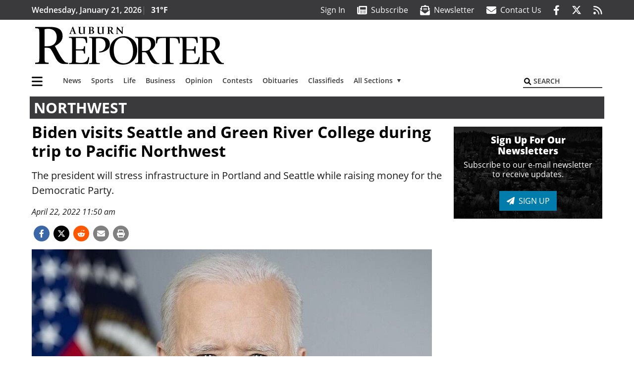

--- FILE ---
content_type: text/html; charset=UTF-8
request_url: https://www.auburn-reporter.com/northwest/biden-visits-seattle-and-green-river-college-during-trip-to-pacific-northwest/
body_size: 31158
content:
<!DOCTYPE html>
<html lang="en-US" prefix="og: http://ogp.me/ns# fb: http://ogp.me/ns/fb#">
<head>
    <meta charset="UTF-8">
    <meta name="viewport" content="width=device-width, initial-scale=1, shrink-to-fit=no">
    <meta name="theme-color" content="#00aeef"> <!--3a3a3c-->
        <link rel="profile" href="http://gmpg.org/xfn/11">
    <style>article,header,main,nav{display:block}img{max-width:100%;height:auto}:root{--mm-ocd-width:80%;--mm-ocd-min-width:200px;--mm-ocd-max-width:340px}:root{--mm-spn-item-height:36px;--mm-spn-item-indent:40px;--mm-spn-line-height:24px}:root{--blue:#007bff;--indigo:#6610f2;--purple:#6f42c1;--pink:#e83e8c;--red:#d32f3c;--orange:#fd7e14;--yellow:#ffc107;--green:#28a745;--teal:#20c997;--cyan:#17a2b8;--white:#fff;--gray:#666666;--gray-dark:#333333;--primary:#027caa;--secondary:#3a3a3c;--success:#28a745;--info:#17a2b8;--warning:#efa72e;--danger:#d32f3c;--light:#e5e5e5;--dark:#111111;--white:#fff;--red:#d32f3c;--breakpoint-xs:0;--breakpoint-sm:576px;--breakpoint-md:768px;--breakpoint-lg:992px;--breakpoint-xl:1200px;--font-family-sans-serif:"Open Sans",sans-serif;--font-family-monospace:SFMono-Regular,Menlo,Monaco,Consolas,"Liberation Mono","Courier New",monospace}*,::after,::before{box-sizing:border-box}html{font-family:sans-serif;line-height:1.15;-webkit-text-size-adjust:100%}article,figure,header,main,nav{display:block}body{margin:0;font-family:"Open Sans",sans-serif;font-size:1rem;font-weight:400;line-height:1.5;color:#1a1a1a;text-align:left;background-color:#fff}h2{margin-top:0;margin-bottom:.5rem}ul{margin-top:0;margin-bottom:1rem}ul ul{margin-bottom:0}a{color:#027caa;text-decoration:none;background-color:transparent}figure{margin:0 0 1rem}img{vertical-align:middle;border-style:none}svg{overflow:hidden;vertical-align:middle}button{border-radius:0}button,input{margin:0;font-family:inherit;font-size:inherit;line-height:inherit}button,input{overflow:visible}button{text-transform:none}[type=button],[type=submit],button{-webkit-appearance:button}[type=button]::-moz-focus-inner,[type=submit]::-moz-focus-inner,button::-moz-focus-inner{padding:0;border-style:none}::-webkit-file-upload-button{font:inherit;-webkit-appearance:button}h2{margin-bottom:.5rem;font-weight:500;line-height:1.2}h2{font-size:2rem}.container{width:100%;padding-right:.25rem;padding-left:.25rem;margin-right:auto;margin-left:auto}@media (min-width:576px){.container{max-width:560px}}@media (min-width:768px){.container{max-width:740px}}@media (min-width:992px){.container{max-width:980px}}@media (min-width:1200px){.container{max-width:1160px}}.row{display:flex;flex-wrap:wrap;margin-right:-.25rem;margin-left:-.25rem}.col,.col-12,.col-lg-4,.col-lg-8,.col-md{position:relative;width:100%;padding-right:.25rem;padding-left:.25rem}.col{flex-basis:0;flex-grow:1;max-width:100%}.col-12{flex:0 0 100%;max-width:100%}.order-first{order:-1}@media (min-width:768px){.col-md{flex-basis:0;flex-grow:1;max-width:100%}}@media (min-width:992px){.col-lg-4{flex:0 0 33.33333333%;max-width:33.33333333%}.col-lg-8{flex:0 0 66.66666667%;max-width:66.66666667%}}.btn{display:inline-block;font-weight:400;color:#1a1a1a;text-align:center;vertical-align:middle;background-color:transparent;border:2px solid transparent;padding:.375rem .8rem;font-size:1rem;line-height:1.5;border-radius:0}.btn-primary{color:#fff;background-color:#027caa;border-color:#027caa}.collapse:not(.show){display:none}.dropdown{position:relative}.dropdown-toggle{white-space:nowrap}.dropdown-toggle::after{display:inline-block;margin-left:.255em;vertical-align:.255em;content:"";border-top:.3em solid;border-right:.3em solid transparent;border-bottom:0;border-left:.3em solid transparent}.dropdown-menu{position:absolute;top:100%;left:0;z-index:1000;display:none;float:left;min-width:10rem;padding:.5rem 0;margin:.125rem 0 0;font-size:1rem;color:#1a1a1a;text-align:left;list-style:none;background-color:#fff;background-clip:padding-box;border:2px solid rgba(0,0,0,.15)}.dropdown-item{display:block;width:100%;padding:.25rem 1.5rem;clear:both;font-weight:400;color:#1a1a1a;text-align:inherit;white-space:nowrap;background-color:transparent;border:0}.nav-link{display:block;padding:.5rem 1rem}.navbar{position:relative;display:flex;flex-wrap:wrap;align-items:center;justify-content:space-between;padding:.5rem 1rem}.navbar .container{display:flex;flex-wrap:wrap;align-items:center;justify-content:space-between}.navbar-brand{display:inline-block;padding-top:.3125rem;padding-bottom:.3125rem;margin-right:1rem;font-size:1.25rem;line-height:inherit;white-space:nowrap}.navbar-nav{display:flex;flex-direction:column;padding-left:0;margin-bottom:0;list-style:none}.navbar-nav .nav-link{padding-right:0;padding-left:0}.navbar-nav .dropdown-menu{position:static;float:none}.navbar-collapse{flex-basis:100%;flex-grow:1;align-items:center}.navbar-toggler{padding:.25rem .75rem;font-size:1.25rem;line-height:1;background-color:transparent;border:2px solid transparent}@media (max-width:1199.98px){.navbar-expand-xl>.container{padding-right:0;padding-left:0}}.navbar-light .navbar-nav .nav-link{color:#3a3a3c}.navbar-light .navbar-nav .active>.nav-link{color:#606063}.navbar-light .navbar-toggler{color:#3a3a3c;border-color:rgba(0,0,0,.1)}.bg-secondary{background-color:#3a3a3c!important}.rounded{border-radius:.25rem!important}.d-none{display:none!important}.d-block{display:block!important}.d-flex{display:flex!important}@media (min-width:992px){.d-lg-block{display:block!important}.d-lg-flex{display:flex!important}}@media (min-width:1200px){.navbar-expand-xl{flex-flow:row nowrap;justify-content:flex-start}.navbar-expand-xl .navbar-nav{flex-direction:row}.navbar-expand-xl .navbar-nav .dropdown-menu{position:absolute}.navbar-expand-xl .navbar-nav .nav-link{padding-right:.5rem;padding-left:.5rem}.navbar-expand-xl>.container{flex-wrap:nowrap}.navbar-expand-xl .navbar-collapse{display:flex!important;flex-basis:auto}.navbar-expand-xl .navbar-toggler{display:none}.d-xl-none{display:none!important}.d-xl-inline-block{display:inline-block!important}.d-xl-block{display:block!important}.d-xl-flex{display:flex!important}}.justify-content-between{justify-content:space-between!important}.align-items-center{align-items:center!important}.sr-only{position:absolute;width:1px;height:1px;padding:0;margin:-1px;overflow:hidden;clip:rect(0,0,0,0);white-space:nowrap;border:0}.w-100{width:100%!important}.mb-0{margin-bottom:0!important}.ml-0{margin-left:0!important}.mt-2{margin-top:.5rem!important}.mr-2{margin-right:.5rem!important}.mb-2{margin-bottom:.5rem!important}.mb-3{margin-bottom:1rem!important}.py-0{padding-top:0!important}.px-0{padding-right:0!important}.py-0{padding-bottom:0!important}.pl-0,.px-0{padding-left:0!important}.pt-2,.py-2{padding-top:.5rem!important}.pr-2{padding-right:.5rem!important}.pb-2,.py-2{padding-bottom:.5rem!important}.py-3{padding-top:1rem!important}.py-3{padding-bottom:1rem!important}.px-gutter{padding-right:.25rem!important}.px-gutter{padding-left:.25rem!important}.ml-auto{margin-left:auto!important}@media (min-width:576px){.pr-sm-4{padding-right:1.5rem!important}}.text-center{text-align:center!important}@media (min-width:992px){.mb-lg-0{margin-bottom:0!important}.pr-lg-3{padding-right:1rem!important}.text-lg-left{text-align:left!important}.text-lg-right{text-align:right!important}}.text-primary{color:#027caa!important}.text-dark{color:#111!important}.wrapper{padding:.5rem 0}article img,figure,img,img.wp-post-image{max-width:100%;height:auto}a.skip-link{position:fixed;z-index:1000;top:0;right:0}.fab,.fas{-moz-osx-font-smoothing:grayscale;-webkit-font-smoothing:antialiased;display:var(--fa-display,inline-block);font-style:normal;font-variant:normal;line-height:1;text-rendering:auto}.fa-2x{font-size:2em}.fa-lg{font-size:1.25em;line-height:.05em;vertical-align:-.075em}.fa-stack{display:inline-block;height:2em;line-height:2em;position:relative;vertical-align:middle;width:2.5em}.fa-stack-1x,.fa-stack-2x{left:0;position:absolute;text-align:center;width:100%;z-index:var(--fa-stack-z-index,auto)}.fa-stack-1x{line-height:inherit}.fa-stack-2x{font-size:2em}.fa-bars::before{content:"\f0c9"}.fa-circle::before{content:"\f111"}.fa-envelope::before{content:"\f0e0"}.fa-envelope-open-text::before{content:"\f658"}.fa-search::before{content:"\f002"}.fa-newspaper::before{content:"\f1ea"}.fa-print::before{content:"\f02f"}.fa-rss::before{content:"\f09e"}.fa-times::before{content:"\f00d"}.sr-only{position:absolute;width:1px;height:1px;padding:0;margin:-1px;overflow:hidden;clip:rect(0,0,0,0);white-space:nowrap;border-width:0}.sr-only-focusable:not(:focus){position:absolute;width:1px;height:1px;padding:0;margin:-1px;overflow:hidden;clip:rect(0,0,0,0);white-space:nowrap;border-width:0}:host,:root{--fa-font-solid:normal 900 1em/1 "Font Awesome 6 Pro"}.fas{font-family:"Font Awesome 6 Pro";font-weight:900}:host,:root{--fa-font-brands:normal 400 1em/1 "Font Awesome 6 Brands"}.fab{font-family:"Font Awesome 6 Brands";font-weight:400}.fa-facebook-f:before{content:"\f39e"}.fa-reddit-alien:before{content:"\f281"}.fa-twitter:before{content:"\f099"}.row__underline{position:relative;border-bottom:2px solid transparent}.row__underline::after{content:"";background:#3a3a3c;width:calc(100% - .5rem);height:2px;position:absolute;bottom:-2px;left:0;right:0;margin:0 auto}.btn{text-transform:uppercase;font-weight:600}.socials{display:inline}.socials a{margin-left:1.25rem}.socials.socials__header{display:none}.socials.socials__header a{color:#fff}.socials.socials__single{display:flex;justify-content:flex-start;margin-bottom:1rem}.socials.socials__single a{margin-left:.25rem}.socials.socials__single a:first-of-type{margin-left:0}.socials.socials__single a.facebook .fa-stack-2x{color:#3c67a7}.socials.socials__single a.twitter .fa-stack-2x{color:#1da1f2}.socials.socials__single a.reddit .fa-stack-2x{color:#ff5700}.socials.socials__single a .fa-stack-1x{color:#fff}.socials.socials__single a .fa-stack-2x{color:grey}.pub-logo{max-width:65%}.pub-logo svg .logo-path-b{fill:#000}.page-header{display:flex;width:100%;justify-content:flex-start;align-items:center;margin-bottom:.5rem;background:#3a3a3c}.page-header .page-title{font-size:30px;font-weight:700;color:#fff;padding:.5rem;text-transform:uppercase;line-height:29px}#single-wrapper{padding-left:.75rem;padding-right:.75rem}#single-wrapper .entry-header .entry-title{margin-bottom:1rem}.entry-header .entry-title{font-weight:700;color:#000;margin-bottom:.25rem;display:block}.entry-header .entry-meta{font-style:italic;margin-bottom:.5rem;display:inline-block;font-size:1rem}.featured-image{margin-bottom:2rem}.featured-image img{width:100%}.responsive-unit{display:flex;justify-content:space-evenly;align-items:center;flex-direction:column;background:#000;color:#fff;text-transform:uppercase;font-weight:700;width:100%}.responsive-unit.responsive-unit__row{height:250px;font-size:24px;line-height:1.9rem}.site-search{position:relative;padding:.5rem 0}.site-search .search__icon{position:absolute;left:0;padding:0 2px}.site-search .search__icon i:before{font-size:.9rem;color:#000}.site-search .search__input{border-top:0;border-right:0;border-bottom:2px solid #3a3a3c;border-left:0;padding-left:1.3rem;width:10rem}.site-search .search__input::-moz-placeholder{font-weight:600;color:#3a3a3c;text-transform:uppercase;opacity:1}.site-search .search__input:-ms-input-placeholder{font-weight:600;color:#3a3a3c;text-transform:uppercase;opacity:1}.site-search.mobile-search .search__icon i:before{font-size:1.33rem}.site-search.mobile-search .search__input{padding-left:2rem;width:100%}.sidebar-active.site-main .post figure{max-width:808px}@media (min-width:992px) and (max-width:1199px){.responsive-unit{font-size:1.35rem}}@media (min-width:1200px){#primary.content-area.right-sidebar-active{max-width:852px}.pub-logo{max-width:100%}.latest-ad-col__big{flex:0 0 calc(728px + .5rem);max-width:calc(728px + .5rem)}}#main-menu{min-width:400px}#main-menu .menu-item{font-size:16px}.navbar-brand{margin-right:0}.navbar-toggler{padding:.75rem 1rem;font-size:1.25rem;line-height:1;border:none;border-radius:0;margin-left:auto;display:inline-block}.navbar-nav .menu-item:first-of-type>.nav-link{padding-left:0}.navbar-nav .nav-link{font-weight:600}#topNav{z-index:10;position:relative}#topNav .header-date{color:#fff;font-weight:600}@media (min-width:576px){.navbar-toggler{margin-right:15px}}@media (min-width:992px){.socials.socials__header{display:inline}.navbar-toggler{display:none}}#mmenuContainer{display:none}.mmenu-toggler{padding:.25rem .75rem;font-size:1.25rem;line-height:1;background-color:transparent;border:1px solid transparent;position:relative}#mmenuContainer .mmenu-toggler{display:block;padding:.25rem .75rem;margin-right:1.25rem;margin-left:auto;z-index:1;color:#027caa}#mmenuContainer a{border:1px solid transparent}.ai-container{width:100%;height:auto;background:#fff;display:flex;justify-content:center;align-items:center}</style>
    <link rel="stylesheet" href="https://www.auburn-reporter.com/wp-content/themes/momentous-spiaub/css/child-theme.min.css?v=2.0.0" media="print" onload="this.media='all'" />
    <link rel="preload" href="https://www.auburn-reporter.com/wp-content/themes/momentous-spiaub/fonts/fa-regular-400.woff2" as="font" type="font/woff2" crossorigin>
    <link rel="preload" href="https://www.auburn-reporter.com/wp-content/themes/momentous-spiaub/fonts/fa-brands-400.woff2" as="font" type="font/woff2" crossorigin>
    <link rel="preload" href="https://www.auburn-reporter.com/wp-content/themes/momentous-spiaub/fonts/fa-solid-900.woff2" as="font" type="font/woff2" crossorigin>
    <title>Biden visits Seattle and Green River College during trip to Pacific Northwest | Auburn Reporter</title>
<meta name='robots' content='max-image-preview:large' />
	<style>img:is([sizes="auto" i], [sizes^="auto," i]) { contain-intrinsic-size: 3000px 1500px }</style>
	
<!-- This site is optimized with the Yoast SEO Premium plugin v6.2 - https://yoa.st/1yg?utm_content=6.2 -->
<meta name="description" content="The president will stress infrastructure in Portland and Seattle while raising money for the Democratic Party."/>
<meta name="news_keywords" content="headlines" />
<meta name="original-source" content="https://www.auburn-reporter.com/northwest/biden-visits-seattle-and-green-river-college-during-trip-to-pacific-northwest/" />
<link rel="canonical" href="https://www.auburn-reporter.com/northwest/biden-visits-seattle-and-green-river-college-during-trip-to-pacific-northwest/" />
<link rel="publisher" href="https://plus.google.com/107633570517241161232"/>
<meta property="og:locale" content="en_US" />
<meta property="og:type" content="article" />
<meta property="og:title" content="Biden visits Seattle and Green River College during trip to Pacific Northwest | Auburn Reporter" />
<meta property="og:description" content="The president will stress infrastructure in Portland and Seattle while raising money for the Democratic Party." />
<meta property="og:url" content="https://www.auburn-reporter.com/northwest/biden-visits-seattle-and-green-river-college-during-trip-to-pacific-northwest/" />
<meta property="og:site_name" content="Auburn Reporter" />
<meta property="article:publisher" content="http://www.facebook.com/AuburnReporter" />
<meta property="article:section" content="Northwest" />
<meta property="article:published_time" content="2022-04-22T11:50:00-07:00" />
<meta property="article:modified_time" content="2022-04-22T12:17:59-07:00" />
<meta property="og:updated_time" content="2022-04-22T12:17:59-07:00" />
<meta property="fb:admins" content="100002304548680" />
<meta property="og:image" content="https://www.auburn-reporter.com/wp-content/uploads/2022/04/28886989_web1_biden-allKC-220422-biden_1.jpg" />
<meta property="og:image:secure_url" content="https://www.auburn-reporter.com/wp-content/uploads/2022/04/28886989_web1_biden-allKC-220422-biden_1.jpg" />
<meta property="og:image:width" content="800" />
<meta property="og:image:height" content="533" />
<meta name="twitter:card" content="summary_large_image" />
<meta name="twitter:description" content="The president will stress infrastructure in Portland and Seattle while raising money for the Democratic Party." />
<meta name="twitter:title" content="Biden visits Seattle and Green River College during trip to Pacific Northwest | Auburn Reporter" />
<meta name="twitter:site" content="@AuburnReporter" />
<meta name="twitter:image" content="https://www.auburn-reporter.com/wp-content/uploads/2022/04/28886989_web1_biden-allKC-220422-biden_1.jpg" />
<meta name="twitter:creator" content="@AuburnReporter" />
<script type='application/ld+json'>{"@context":"http:\/\/schema.org","@type":"WebSite","@id":"#website","url":"https:\/\/www.auburn-reporter.com\/","name":"Auburn Reporter","potentialAction":{"@type":"SearchAction","target":"https:\/\/www.auburn-reporter.com\/?s={search_term_string}","query-input":"required name=search_term_string"}}</script>
<script type='application/ld+json'>{"@context":"http:\/\/schema.org","@type":"Organization","url":"https:\/\/www.auburn-reporter.com\/northwest\/biden-visits-seattle-and-green-river-college-during-trip-to-pacific-northwest\/","sameAs":["http:\/\/www.facebook.com\/AuburnReporter","https:\/\/plus.google.com\/107633570517241161232","https:\/\/twitter.com\/AuburnReporter"],"@id":"#organization","name":"Auburn Reporter","logo":"http:\/\/spiaub.wpengine.com\/wp-content\/themes\/spiaub\/assets\/images\/logo-1200.png"}</script>
<!-- / Yoast SEO Premium plugin. -->

<link rel="alternate" type="application/rss+xml" title="Auburn Reporter &raquo; Feed" href="https://www.auburn-reporter.com/feed/" />
<link rel="alternate" type="application/rss+xml" title="Auburn Reporter &raquo; Comments Feed" href="https://www.auburn-reporter.com/comments/feed/" />
<link rel='stylesheet' id='marketplace_section_styles-css' href='https://www.auburn-reporter.com/wp-content/plugins/marketplace-shortcode-block-momentous/css/marketplace.css?ver=6.8.3' type='text/css' media='all' />
<link rel='stylesheet' id='weather_bug_styles-css' href='https://www.auburn-reporter.com/wp-content/plugins/weather-bug-momentous/css/weather-bug.css?ver=6.8.3' type='text/css' media='all' />
<link rel='stylesheet' id='newzware-paywall-jquery-css' href='https://www.auburn-reporter.com/wp-content/plugins/soundpress-paywall-newzware/css/jquery.ui.all.css?ver=1.0' type='text/css' media='' />
<link rel='stylesheet' id='newzware-paywall-epass-css' href='https://www.auburn-reporter.com/wp-content/plugins/soundpress-paywall-newzware/css/epass-css.css?ver=1.1' type='text/css' media='' />
<link rel='stylesheet' id='wp-block-library-css' href='https://www.auburn-reporter.com/wp-includes/css/dist/block-library/style.min.css?ver=6.8.3' type='text/css' media='all' />
<style id='classic-theme-styles-inline-css' type='text/css'>
/*! This file is auto-generated */
.wp-block-button__link{color:#fff;background-color:#32373c;border-radius:9999px;box-shadow:none;text-decoration:none;padding:calc(.667em + 2px) calc(1.333em + 2px);font-size:1.125em}.wp-block-file__button{background:#32373c;color:#fff;text-decoration:none}
</style>
<style id='global-styles-inline-css' type='text/css'>
:root{--wp--preset--aspect-ratio--square: 1;--wp--preset--aspect-ratio--4-3: 4/3;--wp--preset--aspect-ratio--3-4: 3/4;--wp--preset--aspect-ratio--3-2: 3/2;--wp--preset--aspect-ratio--2-3: 2/3;--wp--preset--aspect-ratio--16-9: 16/9;--wp--preset--aspect-ratio--9-16: 9/16;--wp--preset--color--black: #000000;--wp--preset--color--cyan-bluish-gray: #abb8c3;--wp--preset--color--white: #ffffff;--wp--preset--color--pale-pink: #f78da7;--wp--preset--color--vivid-red: #cf2e2e;--wp--preset--color--luminous-vivid-orange: #ff6900;--wp--preset--color--luminous-vivid-amber: #fcb900;--wp--preset--color--light-green-cyan: #7bdcb5;--wp--preset--color--vivid-green-cyan: #00d084;--wp--preset--color--pale-cyan-blue: #8ed1fc;--wp--preset--color--vivid-cyan-blue: #0693e3;--wp--preset--color--vivid-purple: #9b51e0;--wp--preset--gradient--vivid-cyan-blue-to-vivid-purple: linear-gradient(135deg,rgba(6,147,227,1) 0%,rgb(155,81,224) 100%);--wp--preset--gradient--light-green-cyan-to-vivid-green-cyan: linear-gradient(135deg,rgb(122,220,180) 0%,rgb(0,208,130) 100%);--wp--preset--gradient--luminous-vivid-amber-to-luminous-vivid-orange: linear-gradient(135deg,rgba(252,185,0,1) 0%,rgba(255,105,0,1) 100%);--wp--preset--gradient--luminous-vivid-orange-to-vivid-red: linear-gradient(135deg,rgba(255,105,0,1) 0%,rgb(207,46,46) 100%);--wp--preset--gradient--very-light-gray-to-cyan-bluish-gray: linear-gradient(135deg,rgb(238,238,238) 0%,rgb(169,184,195) 100%);--wp--preset--gradient--cool-to-warm-spectrum: linear-gradient(135deg,rgb(74,234,220) 0%,rgb(151,120,209) 20%,rgb(207,42,186) 40%,rgb(238,44,130) 60%,rgb(251,105,98) 80%,rgb(254,248,76) 100%);--wp--preset--gradient--blush-light-purple: linear-gradient(135deg,rgb(255,206,236) 0%,rgb(152,150,240) 100%);--wp--preset--gradient--blush-bordeaux: linear-gradient(135deg,rgb(254,205,165) 0%,rgb(254,45,45) 50%,rgb(107,0,62) 100%);--wp--preset--gradient--luminous-dusk: linear-gradient(135deg,rgb(255,203,112) 0%,rgb(199,81,192) 50%,rgb(65,88,208) 100%);--wp--preset--gradient--pale-ocean: linear-gradient(135deg,rgb(255,245,203) 0%,rgb(182,227,212) 50%,rgb(51,167,181) 100%);--wp--preset--gradient--electric-grass: linear-gradient(135deg,rgb(202,248,128) 0%,rgb(113,206,126) 100%);--wp--preset--gradient--midnight: linear-gradient(135deg,rgb(2,3,129) 0%,rgb(40,116,252) 100%);--wp--preset--font-size--small: 13px;--wp--preset--font-size--medium: 20px;--wp--preset--font-size--large: 36px;--wp--preset--font-size--x-large: 42px;--wp--preset--spacing--20: 0.44rem;--wp--preset--spacing--30: 0.67rem;--wp--preset--spacing--40: 1rem;--wp--preset--spacing--50: 1.5rem;--wp--preset--spacing--60: 2.25rem;--wp--preset--spacing--70: 3.38rem;--wp--preset--spacing--80: 5.06rem;--wp--preset--shadow--natural: 6px 6px 9px rgba(0, 0, 0, 0.2);--wp--preset--shadow--deep: 12px 12px 50px rgba(0, 0, 0, 0.4);--wp--preset--shadow--sharp: 6px 6px 0px rgba(0, 0, 0, 0.2);--wp--preset--shadow--outlined: 6px 6px 0px -3px rgba(255, 255, 255, 1), 6px 6px rgba(0, 0, 0, 1);--wp--preset--shadow--crisp: 6px 6px 0px rgba(0, 0, 0, 1);}:where(.is-layout-flex){gap: 0.5em;}:where(.is-layout-grid){gap: 0.5em;}body .is-layout-flex{display: flex;}.is-layout-flex{flex-wrap: wrap;align-items: center;}.is-layout-flex > :is(*, div){margin: 0;}body .is-layout-grid{display: grid;}.is-layout-grid > :is(*, div){margin: 0;}:where(.wp-block-columns.is-layout-flex){gap: 2em;}:where(.wp-block-columns.is-layout-grid){gap: 2em;}:where(.wp-block-post-template.is-layout-flex){gap: 1.25em;}:where(.wp-block-post-template.is-layout-grid){gap: 1.25em;}.has-black-color{color: var(--wp--preset--color--black) !important;}.has-cyan-bluish-gray-color{color: var(--wp--preset--color--cyan-bluish-gray) !important;}.has-white-color{color: var(--wp--preset--color--white) !important;}.has-pale-pink-color{color: var(--wp--preset--color--pale-pink) !important;}.has-vivid-red-color{color: var(--wp--preset--color--vivid-red) !important;}.has-luminous-vivid-orange-color{color: var(--wp--preset--color--luminous-vivid-orange) !important;}.has-luminous-vivid-amber-color{color: var(--wp--preset--color--luminous-vivid-amber) !important;}.has-light-green-cyan-color{color: var(--wp--preset--color--light-green-cyan) !important;}.has-vivid-green-cyan-color{color: var(--wp--preset--color--vivid-green-cyan) !important;}.has-pale-cyan-blue-color{color: var(--wp--preset--color--pale-cyan-blue) !important;}.has-vivid-cyan-blue-color{color: var(--wp--preset--color--vivid-cyan-blue) !important;}.has-vivid-purple-color{color: var(--wp--preset--color--vivid-purple) !important;}.has-black-background-color{background-color: var(--wp--preset--color--black) !important;}.has-cyan-bluish-gray-background-color{background-color: var(--wp--preset--color--cyan-bluish-gray) !important;}.has-white-background-color{background-color: var(--wp--preset--color--white) !important;}.has-pale-pink-background-color{background-color: var(--wp--preset--color--pale-pink) !important;}.has-vivid-red-background-color{background-color: var(--wp--preset--color--vivid-red) !important;}.has-luminous-vivid-orange-background-color{background-color: var(--wp--preset--color--luminous-vivid-orange) !important;}.has-luminous-vivid-amber-background-color{background-color: var(--wp--preset--color--luminous-vivid-amber) !important;}.has-light-green-cyan-background-color{background-color: var(--wp--preset--color--light-green-cyan) !important;}.has-vivid-green-cyan-background-color{background-color: var(--wp--preset--color--vivid-green-cyan) !important;}.has-pale-cyan-blue-background-color{background-color: var(--wp--preset--color--pale-cyan-blue) !important;}.has-vivid-cyan-blue-background-color{background-color: var(--wp--preset--color--vivid-cyan-blue) !important;}.has-vivid-purple-background-color{background-color: var(--wp--preset--color--vivid-purple) !important;}.has-black-border-color{border-color: var(--wp--preset--color--black) !important;}.has-cyan-bluish-gray-border-color{border-color: var(--wp--preset--color--cyan-bluish-gray) !important;}.has-white-border-color{border-color: var(--wp--preset--color--white) !important;}.has-pale-pink-border-color{border-color: var(--wp--preset--color--pale-pink) !important;}.has-vivid-red-border-color{border-color: var(--wp--preset--color--vivid-red) !important;}.has-luminous-vivid-orange-border-color{border-color: var(--wp--preset--color--luminous-vivid-orange) !important;}.has-luminous-vivid-amber-border-color{border-color: var(--wp--preset--color--luminous-vivid-amber) !important;}.has-light-green-cyan-border-color{border-color: var(--wp--preset--color--light-green-cyan) !important;}.has-vivid-green-cyan-border-color{border-color: var(--wp--preset--color--vivid-green-cyan) !important;}.has-pale-cyan-blue-border-color{border-color: var(--wp--preset--color--pale-cyan-blue) !important;}.has-vivid-cyan-blue-border-color{border-color: var(--wp--preset--color--vivid-cyan-blue) !important;}.has-vivid-purple-border-color{border-color: var(--wp--preset--color--vivid-purple) !important;}.has-vivid-cyan-blue-to-vivid-purple-gradient-background{background: var(--wp--preset--gradient--vivid-cyan-blue-to-vivid-purple) !important;}.has-light-green-cyan-to-vivid-green-cyan-gradient-background{background: var(--wp--preset--gradient--light-green-cyan-to-vivid-green-cyan) !important;}.has-luminous-vivid-amber-to-luminous-vivid-orange-gradient-background{background: var(--wp--preset--gradient--luminous-vivid-amber-to-luminous-vivid-orange) !important;}.has-luminous-vivid-orange-to-vivid-red-gradient-background{background: var(--wp--preset--gradient--luminous-vivid-orange-to-vivid-red) !important;}.has-very-light-gray-to-cyan-bluish-gray-gradient-background{background: var(--wp--preset--gradient--very-light-gray-to-cyan-bluish-gray) !important;}.has-cool-to-warm-spectrum-gradient-background{background: var(--wp--preset--gradient--cool-to-warm-spectrum) !important;}.has-blush-light-purple-gradient-background{background: var(--wp--preset--gradient--blush-light-purple) !important;}.has-blush-bordeaux-gradient-background{background: var(--wp--preset--gradient--blush-bordeaux) !important;}.has-luminous-dusk-gradient-background{background: var(--wp--preset--gradient--luminous-dusk) !important;}.has-pale-ocean-gradient-background{background: var(--wp--preset--gradient--pale-ocean) !important;}.has-electric-grass-gradient-background{background: var(--wp--preset--gradient--electric-grass) !important;}.has-midnight-gradient-background{background: var(--wp--preset--gradient--midnight) !important;}.has-small-font-size{font-size: var(--wp--preset--font-size--small) !important;}.has-medium-font-size{font-size: var(--wp--preset--font-size--medium) !important;}.has-large-font-size{font-size: var(--wp--preset--font-size--large) !important;}.has-x-large-font-size{font-size: var(--wp--preset--font-size--x-large) !important;}
:where(.wp-block-post-template.is-layout-flex){gap: 1.25em;}:where(.wp-block-post-template.is-layout-grid){gap: 1.25em;}
:where(.wp-block-columns.is-layout-flex){gap: 2em;}:where(.wp-block-columns.is-layout-grid){gap: 2em;}
:root :where(.wp-block-pullquote){font-size: 1.5em;line-height: 1.6;}
</style>
<link rel='stylesheet' id='wpba_front_end_styles-css' href='https://www.auburn-reporter.com/wp-content/plugins/wp-better-attachments/assets/css/wpba-frontend.css?ver=1.3.11' type='text/css' media='all' />
<link rel='stylesheet' id='megamenu-css' href='https://www.auburn-reporter.com/wp-content/uploads/maxmegamenu/style.css?ver=c868ac' type='text/css' media='all' />
<script type="text/javascript" id="newzware-paywall-config-js-extra">
/* <![CDATA[ */
var php_vars = {"publication":"Auburn Reporter","website":"https:\/\/www.auburn-reporter.com\/","site":"sound","edition":"AUB","meter":"3","imgBestValue":"","imgBestCollage":"","imgBestRegister":""};
/* ]]> */
</script>
<script type="text/javascript" src="https://www.auburn-reporter.com/wp-content/plugins/soundpress-paywall-newzware/javascript/config.js?ver=2.1" id="newzware-paywall-config-js"></script>
<script type="text/javascript" src="https://www.auburn-reporter.com/wp-content/plugins/soundpress-paywall-newzware/javascript/site-min.js?ver=1.0" id="newzware-paywall-site-js"></script>
<script type="text/javascript" src="https://www.auburn-reporter.com/wp-content/plugins/soundpress-paywall-newzware/javascript/jquery-1.7.2.js?ver=1.0" id="newzware-paywall-jquery-js"></script>
<script type="text/javascript" src="https://www.auburn-reporter.com/wp-content/plugins/soundpress-paywall-newzware/javascript/jquery.ui.core.min.js?ver=1.0" id="newzware-paywall-jquery-core-js"></script>
<script type="text/javascript" src="https://www.auburn-reporter.com/wp-content/plugins/soundpress-paywall-newzware/javascript/jquery-ui.min.js?ver=1.0" id="newzware-paywall-jquery-min-js"></script>
<script type="text/javascript" src="https://www.auburn-reporter.com/wp-content/plugins/soundpress-paywall-newzware/javascript/nwJQuery.js?ver=1.0" id="newzware-paywall-noConflict-js"></script>
<script type="text/javascript" src="https://www.auburn-reporter.com/wp-content/plugins/soundpress-paywall-newzware/javascript/e-pass-min.js?ver=1.0" id="newzware-paywall-epass-min-js"></script>
<script type="text/javascript" src="https://www.auburn-reporter.com/wp-includes/js/jquery/jquery.min.js?ver=3.7.1" id="jquery-core-js"></script>
<script type="text/javascript" src="https://www.auburn-reporter.com/wp-includes/js/jquery/jquery-migrate.min.js?ver=3.4.1" id="jquery-migrate-js"></script>
<script type="text/javascript" id="ai-jquery-js-js-extra">
/* <![CDATA[ */
var ai_front = {"wp_ai":"6.8.3+2.6.1","insertion_before":"BEFORE","insertion_after":"AFTER","insertion_prepend":"PREPEND CONTENT","insertion_append":"APPEND CONTENT","insertion_replace_content":"REPLACE CONTENT","insertion_replace_element":"REPLACE ELEMENT","cancel":"Cancel","use":"Use","add":"Add","parent":"Parent","cancel_element_selection":"Cancel element selection","select_parent_element":"Select parent element","css_selector":"CSS selector","use_current_selector":"Use current selector","element":"ELEMENT","path":"PATH","selector":"SELECTOR","visible":"VISIBLE","hidden":"HIDDEN","automatically_placed":"Automatically placed by AdSense Auto ads code"};
/* ]]> */
</script>
<script type="text/javascript" src="https://www.auburn-reporter.com/wp-content/plugins/ad-inserter-pro/includes/js/ai-jquery.js?ver=6.8.3+2.6.1" id="ai-jquery-js-js"></script>
<script type="text/javascript" src="https://www.auburn-reporter.com/wp-content/plugins/soundpress-comscore/js/comscore.js?ver=1.0" id="comscore-js-js"></script>
<noscript><img src="https://sb.scorecardresearch.com/p?c1=2&c2=6035032&cv=2.0&cj=1" /></noscript>
<script> // Script to refresh ads on an interval
    // Ad unit names to not refresh
    const gptDontRefresh = [
        'adunit0',
        'adUnit2',
        'adUnit11',
        'adUnit15',
        'new_300x600_2',
        'new_728x90_1',
        'new_970x250_1',
        'HI-CM'
    ]

    // How frequently should ads refresh
    const gptRefreshInterval = 60000 // 60 seconds

    // Check if the ad unit path of each ad matches a disallowed value to determine if the particular ad unit is allowed to refresh
    //function gptAllowRefresh(value) {
        //let adPath = value.getAdUnitPath()
        //let allowRefresh = true;
        //gptDontRefresh.forEach(function (e) {
            //if (adPath.includes(e)) {
               // allowRefresh = false
            //}
        //})
        //return allowRefresh
    //}

    // Use previous function to find and refresh only allowed ads on our pre-defined interval
    googletag.cmd.push(function() {
        const gptRefreshSlots = gptAdSlots.filter(gptAllowRefresh)
        window.setInterval(() => {
            gptRefreshSlots.forEach(ad => googletag.pubads().refresh([ad]))
        }, gptRefreshInterval)
    })
</script>
<script type="text/javascript" src="https://www.auburn-reporter.com/wp-content/plugins/soundpress-header-bidding-amzn/js/hb-amzn-uam.js" id="header-bidding-amzn-js"></script>
<script type="text/javascript" src="https://www.auburn-reporter.com/wp-content/plugins/wp-retina-2x/app/picturefill.min.js?ver=1734974530" id="wr2x-picturefill-js-js"></script>
<script defer type="text/javascript" src="https://www.auburn-reporter.com/wp-content/plugins/marketplace-shortcode-block-momentous/js/marketplace.js?ver=6.8.3" id="marketplace_section_script-defer-js"></script>
<link rel="https://api.w.org/" href="https://www.auburn-reporter.com/wp-json/" /><link rel="alternate" title="JSON" type="application/json" href="https://www.auburn-reporter.com/wp-json/wp/v2/posts/55919" /><link rel="EditURI" type="application/rsd+xml" title="RSD" href="https://www.auburn-reporter.com/xmlrpc.php?rsd" />
<link rel='shortlink' href='https://www.auburn-reporter.com/?p=55919' />
<link rel="alternate" title="oEmbed (JSON)" type="application/json+oembed" href="https://www.auburn-reporter.com/wp-json/oembed/1.0/embed?url=https%3A%2F%2Fwww.auburn-reporter.com%2Fnorthwest%2Fbiden-visits-seattle-and-green-river-college-during-trip-to-pacific-northwest%2F" />
<link rel="alternate" title="oEmbed (XML)" type="text/xml+oembed" href="https://www.auburn-reporter.com/wp-json/oembed/1.0/embed?url=https%3A%2F%2Fwww.auburn-reporter.com%2Fnorthwest%2Fbiden-visits-seattle-and-green-river-college-during-trip-to-pacific-northwest%2F&#038;format=xml" />
		<meta property="fb:pages" content="226902314415 " />
					<meta property="ia:markup_url" content="https://www.auburn-reporter.com/northwest/biden-visits-seattle-and-green-river-college-during-trip-to-pacific-northwest/?ia_markup=1" />
			<!-- Newzware embed form -->
<style>
.nwstartoverlay { position: absolute; width: 100%; height: 50%; top: 10%; text-align: center; z-index: 2147483646}
</style>
<script id='newzwareNSconfig' src='https://everettweb.newzware.com/ss70v2/sound/custom/nwstartconfig_AUB.js'></script>

<!-- Google Tag Manager -->
<script>(function(w,d,s,l,i){w[l]=w[l]||[];w[l].push({'gtm.start':
new Date().getTime(),event:'gtm.js'});var f=d.getElementsByTagName(s)[0],
j=d.createElement(s),dl=l!='dataLayer'?'&l='+l:'';j.async=true;j.src=
'https://www.googletagmanager.com/gtm.js?id='+i+dl;f.parentNode.insertBefore(j,f);
})(window,document,'script','dataLayer','GTM-NDKHNZ4');</script>
<!-- End Google Tag Manager -->
<!-- Google Tag Manager -->
<script>(function(w,d,s,l,i){w[l]=w[l]||[];w[l].push({'gtm.start':
new Date().getTime(),event:'gtm.js'});var f=d.getElementsByTagName(s)[0],
j=d.createElement(s),dl=l!='dataLayer'?'&l='+l:'';j.async=true;j.src=
'https://www.googletagmanager.com/gtm.js?id='+i+dl;f.parentNode.insertBefore(j,f);
})(window,document,'script','dataLayer','GTM-TDMRW5G');</script>
<!-- End Google Tag Manager -->

<!-- Outbrain Script -->
<!--<script type="text/javascript" async="async" src="//widgets.outbrain.com/outbrain.js"></script>-->

<!-- JW Player -->
<script src="https://cdn.jwplayer.com/libraries/NOZVn4NA.js"></script>

<!-- Automatad -->
<!-- Removed for own refresh<script type="text/javascript" src="https://go.automatad.com/geo/MpjEKR/afihbs.js" async></script>-->

<meta property="fb:pages" content="226902314415" />
<script type='text/javascript'>
$(window).load(function(){
  Foundation.reInit('equalizer');
});
</script>

<script type='text/javascript'>
//If an ad iframe does not load, hide div. Horizontal divs have extra markup that DFP collapse divs doesn't hide
jQuery( document ).ready(function() {
   if ( jQuery( ".horizontal iframe" ).length ==0 ) {
     jQuery('.gpt-ad').hide();
} 
});
</script>

<script type='text/javascript'>
$(document).ready(function(){
	if ( $( ".home" ).length ) {
		$(".affinity-menu ul li").delay(1000).animate({"opacity": "1"}, 200);
	} else {
		$( ".affinity-menu ul li" ).addClass( "enabled" );
	}
});
</script>

<!-- Don't delete for now.
<script type='text/javascript'>
function thirty_pc() {
    var height = $(window).height();
    var thirtypc = (60 * height) / 100;
    thirtypc = parseInt(thirtypc) + 'px';
    $("ul.dropdown.menu.submenu.is-dropdown-submenu.first-sub.vertical").first().css({'max-height':thirtypc});
}
$(document).ready(function() {
    thirty_pc();
    $(window).bind('resize', thirty_pc);
});
</script>
-->

<!-- AM: Not sure what these are used for -->
<script type='text/javascript'>var _sf_startpt=(new Date()).getTime()</script>

<script type='text/javascript'>
// Add Foundation classes to entry-content tables to enable special features.
jQuery(document).ready(function() {
  $('.entry-content table, .entry-content p table').addClass('hover');
});
</script>

<!-- Facebook Pixel Code -->
<script>
  !function(f,b,e,v,n,t,s)
  {if(f.fbq)return;n=f.fbq=function(){n.callMethod?
  n.callMethod.apply(n,arguments):n.queue.push(arguments)};
  if(!f._fbq)f._fbq=n;n.push=n;n.loaded=!0;n.version='2.0';
  n.queue=[];t=b.createElement(e);t.async=!0;
  t.src=v;s=b.getElementsByTagName(e)[0];
  s.parentNode.insertBefore(t,s)}(window, document,'script',
  'https://connect.facebook.net/en_US/fbevents.js');
  fbq('init', '1847949945485914');
  fbq('track', 'PageView');
</script>

<!-- BlueConic -->
<!-- <script src="https://cdn.blueconic.net/soundpublishing.js"></script> -->
<script src="https://b128.auburn-reporter.com/script.js"></script>

<noscript><img height="1" width="1" style="display:none"
  src="https://www.facebook.com/tr?id=1847949945485914&ev=PageView&noscript=1"
/></noscript>
<!-- End Facebook Pixel Code -->

<!-- Start Marfeel Code -->
<script type="text/javascript">
!function(){"use strict";function e(e){var t=!(arguments.length>1&&void 0!==arguments[1])||arguments[1],c=document.createElement("script");c.src=e,t?c.type="module":(c.async=!0,c.type="text/javascript",c.setAttribute("nomodule",""));var n=document.getElementsByTagName("script")[0];n.parentNode.insertBefore(c,n)}!function(t,c){!function(t,c,n){var a,o,r;n.accountId=c,null!==(a=t.marfeel)&&void 0!==a||(t.marfeel={}),null!==(o=(r=t.marfeel).cmd)&&void 0!==o||(r.cmd=[]),t.marfeel.config=n;var i="https://sdk.mrf.io/statics";e("".concat(i,"/marfeel-sdk.js?id=").concat(c),!0),e("".concat(i,"/marfeel-sdk.es5.js?id=").concat(c),!1)}(t,c,arguments.length>2&&void 0!==arguments[2]?arguments[2]:{})}(window,7739,{} /* Config */)}();
</script>
<!-- End Marfeel Code -->

<!-- This site is optimized with the Schema plugin v1.7.9.6 - https://schema.press -->
<script type="application/ld+json">{"@context":"https:\/\/schema.org\/","@type":"NewsArticle","mainEntityOfPage":{"@type":"WebPage","@id":"https:\/\/www.auburn-reporter.com\/northwest\/biden-visits-seattle-and-green-river-college-during-trip-to-pacific-northwest\/"},"url":"https:\/\/www.auburn-reporter.com\/northwest\/biden-visits-seattle-and-green-river-college-during-trip-to-pacific-northwest\/","headline":"Biden visits Seattle and Green River College during trip to Pacific Northwest","datePublished":"2022-04-22T11:50:00-07:00","dateModified":"2022-04-22T12:17:59-07:00","publisher":{"@type":"Organization","@id":"https:\/\/www.auburn-reporter.com\/#organization","name":"Auburn Reporter","logo":{"@type":"ImageObject","url":"http:\/\/www.auburn-reporter.com\/wp-content\/uploads\/2017\/07\/logo-aub.png","width":600,"height":60}},"image":{"@type":"ImageObject","url":"https:\/\/www.auburn-reporter.com\/wp-content\/uploads\/2022\/04\/28886989_web1_biden-allKC-220422-biden_1.jpg","width":800,"height":533},"articleSection":"Home","description":"\n\t\t\t\t<p>The president will stress infrastructure in Portland and Seattle while raising money for the Democratic Party. <\/p>\n\t\t\t","author":{"@type":"Person","name":"Wire Service","url":"https:\/\/www.auburn-reporter.com\/author\/wire-service\/","image":{"@type":"ImageObject","url":"https:\/\/secure.gravatar.com\/avatar\/6a9113d7c1c3d28e3dc686588377e84a80e4f7eb8b93ac98ec35fd50b3bb1b67?s=96&d=mm&r=g","height":96,"width":96}},"video":[],"audio":[],"commentCount":"0"}</script>


<!-- Google Analytics -->
<script async src="https://www.googletagmanager.com/gtag/js?id=UA-52608-26"></script>
<script>
  window.dataLayer = window.dataLayer || [];
  function gtag(){dataLayer.push(arguments);}
  gtag('js', new Date());

  gtag('config','UA-52608-26',{'dimension1': 'Wire Service','dimension2': 'northwest', 'dimension3': 'untagged', 'dimension4': 'post'});
  gtag('config','UA-109002081-1',{'dimension1': 'Wire Service','dimension2': 'northwest', 'dimension3': 'untagged', 'dimension4': 'post'});
  gtag('config','UA-109002081-4',{'dimension1': 'Wire Service','dimension2': 'northwest', 'dimension3': 'untagged', 'dimension4': 'post'});
  gtag('config','UA-109002081-2',{'dimension1': 'Wire Service','dimension2': 'northwest', 'dimension3': 'untagged', 'dimension4': 'post'});
</script>
<!-- End Google Analytics -->
<!-- Google Analytics Event elements -->
<script type='text/javascript'>
  $(document).ready(function(){
    $("ul.dropdown.menu:first-child > li > a.search").click(function(){
      gtag('event', 'Click', {'event_category': 'Main Navigation', 'event_label': 'Search Button'});
    });
    $("a.pub-logo-large").click(function(){
      gtag('event', 'Click', {'event_category': 'Main Navigation', 'event_label': 'Header Logo'});
    });
    $("ul.subscriber-tools li:first-child a").click(function(){
      gtag('event', 'Click', {'event_category': 'Main Navigation', 'event_label': 'Subscribe Button'});
    });
    $(".entry-content-meta .callout.related a").click(function(){
      gtag('event', 'Click', {'event_category': 'Recirculating Content', 'event_label': 'Related Content'});
    });
    $(".entry-content .post-attachment p a").click(function(){
      gtag('event', 'Click', {'event_category': 'Story Tools', 'event_label': 'Photo Gallery Image View'});
    });
    $(".module-adjacent-posts .adjacent-next a").click(function(){
      gtag('event', 'Click', {'event_category': 'Recirculating Content', 'event_label': 'Next Adjacent Story'});
    });
    $(".module-adjacent-posts .adjacent-prev a").click(function(){
      gtag('event', 'Click', {'event_category': 'Recirculating Content', 'event_label': 'Previous Adjacent Story'});
    });
  });
</script>
<!-- End Event elements -->
<style type='text/css'>#slidebox {background-image:url('')</style><script type="text/javascript">
		if (screen.width < 640) {
			nwLogoutID = "nwmobilelogoutdiv";
			nwLogoutText = "Subscriber Sign Out";
		}var sp_userVar = newzware_getCookie(nwUserCk); var sp_userLgVar = newzware_getCookie(nwUserLgCk); if (sp_userVar != null && sp_userVar != "" && sp_userLgVar != null && sp_userLgVar != "") { nwNoActionOnInit = false; } else { nwNoActionOnInit = true; }newzware_epassInit();</script><meta name="mobile-web-app-capable" content="yes">
<meta name="apple-mobile-web-app-capable" content="yes">
<meta name="apple-mobile-web-app-title" content="Auburn Reporter - Your local homepage.">
<link rel="icon" href="https://www.auburn-reporter.com/wp-content/uploads/2022/07/cropped-favicon-32x32.png" sizes="32x32" />
<link rel="icon" href="https://www.auburn-reporter.com/wp-content/uploads/2022/07/cropped-favicon-192x192.png" sizes="192x192" />
<link rel="apple-touch-icon" href="https://www.auburn-reporter.com/wp-content/uploads/2022/07/cropped-favicon-180x180.png" />
<meta name="msapplication-TileImage" content="https://www.auburn-reporter.com/wp-content/uploads/2022/07/cropped-favicon-270x270.png" />
		<style type="text/css" id="wp-custom-css">
			@media (max-width: 991px) {
	#right-sidebar .widget_recent_entries {
		display: none;
	}
}

.fa-twitter:before {
  display:inline-block;
  font-size:inherit;
  width:1em;
  overflow:visible;
  vertical-align:-.125em;
  content: url("data:image/svg+xml,%3Csvg xmlns='http://www.w3.org/2000/svg' viewBox='0 0 512 512'%3E%3Cpath d='M389.2 48h70.6L305.6 224.2 487 464H345L233.7 318.6 106.5 464H35.8L200.7 275.5 26.8 48H172.4L272.9 180.9 389.2 48zM364.4 421.8h39.1L151.1 88h-42L364.4 421.8z'/%3E%3C/svg%3E") !important;
}
.socials .fa-twitter:before {
  content: url("data:image/svg+xml,%3Csvg xmlns='http://www.w3.org/2000/svg' viewBox='0 0 512 512'%3E%3Cpath fill='white' d='M389.2 48h70.6L305.6 224.2 487 464H345L233.7 318.6 106.5 464H35.8L200.7 275.5 26.8 48H172.4L272.9 180.9 389.2 48zM364.4 421.8h39.1L151.1 88h-42L364.4 421.8z'/%3E%3C/svg%3E") !important;
}
.socials.socials__footer .fa-twitter:before {
  content: url("data:image/svg+xml,%3Csvg xmlns='http://www.w3.org/2000/svg' viewBox='0 0 512 512'%3E%3Cpath d='M389.2 48h70.6L305.6 224.2 487 464H345L233.7 318.6 106.5 464H35.8L200.7 275.5 26.8 48H172.4L272.9 180.9 389.2 48zM364.4 421.8h39.1L151.1 88h-42L364.4 421.8z'/%3E%3C/svg%3E") !important;
}
.socials.socials__single a.twitter .fa-stack-2x {
  color: #000;
}
.socials.socials__single a.twitter:hover .fa-stack-2x,
.socials.socials__single a.twitter:focus .fa-stack-2x{
  color: #2e2e2e;
}		</style>
		<style type="text/css">/** Mega Menu CSS: fs **/</style>
<style>
.ai-viewports                 {--ai: 1;}
.ai-viewport-3                { display: none !important;}
.ai-viewport-2                { display: none !important;}
.ai-viewport-1                { display: inherit !important;}
.ai-viewport-0                { display: none !important;}
@media (min-width: 768px) and (max-width: 979px) {
.ai-viewport-1                { display: none !important;}
.ai-viewport-2                { display: inherit !important;}
}
@media (max-width: 767px) {
.ai-viewport-1                { display: none !important;}
.ai-viewport-3                { display: inherit !important;}
}
</style>
<!-- DoubleClick for Publishers -->
<script type='text/javascript'>
  var googletag = googletag || {};
  googletag.cmd = googletag.cmd || [];
  (function() {
    var gads = document.createElement('script');
    gads.async = true;
    gads.type = 'text/javascript';
    var useSSL = 'https:' == document.location.protocol;
    gads.src = (useSSL ? 'https:' : 'http:') +
      '//www.googletagservices.com/tag/js/gpt.js';
    var node = document.getElementsByTagName('script')[0];
    node.parentNode.insertBefore(gads, node);
  })();
</script>

<script type='text/javascript'>
  var gptAdSlots = [];
  googletag.cmd.push(function() {
    var mappingHorizontal = googletag.sizeMapping().
      addSize([1024, 0],[[970, 250],[970, 90], [728, 90], [970, 30]]).
      addSize([768, 0],[[728, 90], [320, 50], [320, 100], [300, 50]]).
      addSize([340, 0],[[320, 50], [320, 100], [300, 50]]).
      addSize([0, 0],[300, 50]).
      build();
    var mappingVertical = googletag.sizeMapping().
      addSize([1024, 0],[[300, 1050],[300, 600], [300, 250]]).
      addSize([320, 0],[[300, 600],[300, 250]]).
      addSize([0, 0],[300, 250]).
      build(); 
    var mappingFeatured = googletag.sizeMapping().
      addSize([1024, 0],[[300, 1050],[300, 600]]).
      addSize([320, 0],[[300, 600]]).
      addSize([0, 0],[300, 250]).
      build();   
    var mappingHIPencil = googletag.sizeMapping().
      addSize([980, 0],[[970, 30],[970, 250]]).
      addSize([0, 0],[320, 50]).
      build();   
    var mappingPollSponsor = googletag.sizeMapping().
      addSize([1024, 0],[[500, 200]]).
      addSize([0, 0],[300, 250]).
      build();

var mappingLdrBrdOnly = googletag.sizeMapping().
    addSize([768, 0], [728, 90]).
    addSize([320, 0], [320, 50]).
    build();
var mappingBillBrdOnly = googletag.sizeMapping().
    addSize([980, 0], [970, 250]).
    addSize([768, 0], [728, 90]).
    addSize([320, 0], [320, 50]).
    build();

gptAdSlots[0] = googletag.defineSlot('/22692889424/sp/adUnit11', [[728, 90],[320, 50], [320, 100], [300, 50]], 'div-gpt-11').defineSizeMapping(mappingLdrBrdOnly).addService(googletag.pubads());
gptAdSlots[1] = googletag.defineSlot('/22692889424/sp/adUnit15', [[970, 250],[970, 90], [728, 90],[320, 50], [320, 100], [300, 50]], 'div-gpt-15').defineSizeMapping(mappingHorizontal).addService(googletag.pubads());
gptAdSlots[2] = googletag.defineSlot('/22692889424/sp/adUnit2', [[300, 1050],[300, 600], [300, 250]], 'div-gpt-2').defineSizeMapping(mappingFeatured).addService(googletag.pubads());
gptAdSlots[3] = googletag.defineSlot('/22692889424/sp/adUnit3', [[728, 90],[320, 50], [320, 100], [300, 50]], 'div-gpt-3').defineSizeMapping(mappingHorizontal).addService(googletag.pubads());
gptAdSlots[4] = googletag.defineSlot('/22692889424/sp/adUnit4', [[300, 600], [300, 250]], 'div-gpt-4').defineSizeMapping(mappingVertical).addService(googletag.pubads());
gptAdSlots[5] = googletag.defineSlot('/22692889424/sp/adUnit5', [[728, 90],[320, 50], [320, 100], [300, 50]], 'div-gpt-5').defineSizeMapping(mappingLdrBrdOnly).addService(googletag.pubads());
gptAdSlots[6] = googletag.defineSlot('/22692889424/sp/adUnit6', [[300, 1050],[300, 600], [300, 250]], 'div-gpt-6').defineSizeMapping(mappingVertical).addService(googletag.pubads());
gptAdSlots[7] = googletag.defineSlot('/22692889424/sp/adUnit7', [[728, 90],[320, 50], [320, 100], [300, 50]], 'div-gpt-7').defineSizeMapping(mappingLdrBrdOnly).addService(googletag.pubads());
gptAdSlots[8] = googletag.defineSlot('/22692889424/sp/adUnit8', [[300, 1050],[300, 600], [300, 250]], 'div-gpt-8').defineSizeMapping(mappingVertical).addService(googletag.pubads());
gptAdSlots[9] = googletag.defineSlot('/22692889424/sp/adUnit9', [[970, 250],[970, 90], [728, 90],[320, 50], [320, 100], [300, 50]], 'div-gpt-9').defineSizeMapping(mappingHorizontal).addService(googletag.pubads());
gptAdSlots[10] = googletag.defineSlot('/22692889424/sp/adUnit10', [[300, 1050],[300, 600], [300, 250]], 'div-gpt-10').defineSizeMapping(mappingVertical).addService(googletag.pubads());
gptAdSlots[11] = googletag.defineSlot('/22692889424/sp/adunit0', [[320, 50], [970, 30], [970, 250]], 'div-gpt-0').defineSizeMapping(mappingHIPencil).addService(googletag.pubads());
gptAdSlots[12] = googletag.defineSlot('/22692889424/sp/adUnit12', [[300, 1050],[300, 600], [300, 250]], 'div-gpt-12').defineSizeMapping(mappingVertical).addService(googletag.pubads());
gptAdSlots[13] = googletag.defineSlot('/22692889424/sp/adUnit13', [[728, 90],[320, 50], [320, 100], [300, 50]], 'div-gpt-13').defineSizeMapping(mappingLdrBrdOnly).addService(googletag.pubads());
gptAdSlots[14] = googletag.defineSlot('/22692889424/sp/adUnit14', [[300, 1050],[300, 600], [300, 250]], 'div-gpt-14').defineSizeMapping(mappingVertical).addService(googletag.pubads());
gptAdSlots[15] = googletag.defineSlot('/22692889424/sp/adUnit1', [970, 90], 'div-gpt-1').defineSizeMapping(mappingHorizontal).addService(googletag.pubads());
gptAdSlots[16] = googletag.defineSlot('/22692889424/sp/adunit100', [280, 100], 'div-gpt-ad-1470105203778-0').addService(googletag.pubads());
gptAdSlots[17] = googletag.defineSlot('/22692889424/sp/adunit100', [280, 100], 'div-gpt-ad-1470105203778-1').addService(googletag.pubads());
gptAdSlots[18] = googletag.defineSlot('/22692889424/sp/adunit100', [120, 100], 'div-gpt-ad-1470105203778-2').addService(googletag.pubads());
gptAdSlots[19] = googletag.defineSlot('/22692889424/sp/adunit100', [120, 100], 'div-gpt-ad-1470105203778-3').addService(googletag.pubads());
gptAdSlots[20] = googletag.defineSlot('/22692889424/sp/adunit101', [500, 200], 'div-gpt-20').defineSizeMapping(mappingPollSponsor).addService(googletag.pubads());
gptAdSlots[21] = googletag.defineSlot('/22692889424/sp/adunit102', [1,1], 'div-gpt-102').addService(googletag.pubads());
gptAdSlots[22] = googletag.defineSlot('/22692889424/sp/adunit31', [300, 250], 'div-gpt-31').addService(googletag.pubads());
gptAdSlots[23] = googletag.defineSlot('/22692889424/sp/adunit32', [300, 250], 'div-gpt-32').addService(googletag.pubads());
gptAdSlots[24] = googletag.defineSlot('/22692889424/sp/adunit33', [300, 250], 'div-gpt-33').addService(googletag.pubads());
gptAdSlots[25] = googletag.defineSlot('/22692889424/sp/adunit34', [300, 250], 'div-gpt-34').addService(googletag.pubads());
gptAdSlots[26] = googletag.defineSlot('/22692889424/sp/adunit35', [300, 250], 'div-gpt-35').addService(googletag.pubads());
gptAdSlots[27] = googletag.defineSlot('/22692889424/sp/adunit36', [300, 250], 'div-gpt-36').addService(googletag.pubads());
gptAdSlots[28] = googletag.defineSlot('/22692889424/sp/adunit37', [300, 250], 'div-gpt-37').addService(googletag.pubads());
gptAdSlots[29] = googletag.defineSlot('/22692889424/sp/adunit38', [300, 250], 'div-gpt-38').addService(googletag.pubads());
gptAdSlots[30] = googletag.defineSlot('/22692889424/sp/adunit39', [300, 250], 'div-gpt-39').addService(googletag.pubads());
gptAdSlots[31] = googletag.defineSlot('/22692889424/sp/mobile_instory_1', [[300,250],[320,50]], 'div-gpt-mobile_instory_1').addService(googletag.pubads());
gptAdSlots[32] = googletag.defineSlot('/22692889424/sp/mobile_instory_2', [[300,250],[320,50]], 'div-gpt-mobile_instory_2').addService(googletag.pubads());
gptAdSlots[33] = googletag.defineSlot('/22692889424/sp/mobile_instory_3', [[300,250],[320,50]], 'div-gpt-mobile_instory_3').addService(googletag.pubads());
gptAdSlots[34] = googletag.defineSlot('/22692889424/sp/contest1', [[300, 250], [300, 1050], [300, 600]], 'contest1').addService(googletag.pubads());
gptAdSlots[35] = googletag.defineSlot('/22692889424/sp/contest2', [[300, 250], [300, 1050], [300, 600]], 'contest2').addService(googletag.pubads());
gptAdSlots[36] = googletag.defineSlot('/22692889424/sp/contest3', [[300, 250], [300, 1050], [300, 600]], 'contest3').addService(googletag.pubads());
gptAdSlots[37] = googletag.defineSlot('/22692889424/sp/contest4', [[300, 250], [300, 1050], [300, 600]], 'contest4').addService(googletag.pubads());
googletag.defineSlot('/22692889424/sp/contest0', [[728, 90], [320, 50], [320, 100], [300, 50]], 'contest0').defineSizeMapping(mappingLdrBrdOnly).addService(googletag.pubads());
googletag.pubads().setTargeting('site', ['auburn-reporter.com']).setTargeting("pageUrl", [window.location.pathname]);

    googletag.pubads().collapseEmptyDivs();
    googletag.enableServices();
  });
</script>

<!-- End DoubleClick for Publishers -->    <script>
        var $ = jQuery.noConflict();
    </script>
    <div class="loggedInStatus"></div>
</head>

<body class="wp-singular post-template-default single single-post postid-55919 single-format-standard wp-embed-responsive wp-theme-momentous wp-child-theme-momentous-spiaub mega-menu-primary group-blog">
<div class="site" id="page">
    <!-- ******************* The Navbar Area ******************* -->
    <div id="wrapper-navbar" itemscope itemtype="http://schema.org/WebSite">

        <a class="skip-link sr-only sr-only-focusable" href="#content">Skip to content</a>

        <div id="topNav" class="bg-secondary position-lg-static d-none d-lg-flex w-100">

                        <div class="container">
                
                <div class="row py-2">
                    <div class="d-none d-lg-flex col-lg-4 text-lg-left mb-lg-0">
                        <span class="header-date">Wednesday, January 21, 2026</span> <div class="momentous-weather-bug-desktop-wrapper">
  <a class="weather-bug weather-bug-desktop" title="Current weather and forecast" href="/weather/">
    <img alt="" class="weather-bug-icon" src="https://www.accuweather.com/images/weathericons/11.svg"/>
    <span class="weather-bug-temperature">31°F</span>
  </a>
</div>
                    </div>
                    <div class="col-12 col-lg-8 d-flex align-items-center justify-content-between d-lg-block text-lg-right">
                        <div class="socials socials__header">
                                                            <a style="display:none;" id="nwlogoutdiv" href="javascript:newzware_doLogout();">Sign Out</a>
                                <a class="loglinks" onClick="javascript:newzware_showLogin();showLogInBox();" href="javascript:void(0)">Sign In</a>
                            
                            <a href="/subscribe/"><i class="fas fa-lg fa-newspaper mr-2"></i>Subscribe</a>
                            <a href="/newsletters/"><i class="fas fa-lg fa-envelope-open-text mr-2"></i>Newsletter</a>
                            <a href="/contact/"><i class="fas fa-lg fa-envelope mr-2"></i>Contact Us</a>

                                                            <a title="Find Us On Facebook" class="facebook" rel="noopener" target="_blank" href="https://www.facebook.com/AuburnReporter"><i class="fab fa-lg fa-facebook-f"></i></a>
	                        	                                                        <a title="Find Us On Twitter" class="twitter" rel="noopener" target="_blank" href="https://twitter.com/AuburnReporter/"><i class="fab fa-lg fa-twitter"></i></a>
	                        	                        	                        	                        	                                                        <a title="Access Our RSS Feed" class="rss" rel="noopener" target="_blank" href="/feed/"><i class="fas fa-lg fa-rss"></i></a>
	                                                </div>
                    </div>
                </div>

                <div class="d-none"> <!--Hides flash of unstyled while mmenu initializes-->
                    <div id="mmenuContainer">
                        <button id="mmenu-close" class="mmenu-toggler" type="button" aria-controls="navbarToggler" aria-expanded="false" aria-label="Close navigation">
                            <i class="fas fa-2x fa-times"></i>
                        </button>
                                                    <li id="nwmobilelogoutdiv" class="mt-2"><a href="javascript:newzware_doLogout();">Sign Out</a></li>
                            <li class="loglinks_mobile mt-2"><a onClick="javascript:newzware_showLogin();showLogInBox();" href="javascript:void(0)">Sign In</a></li>
                        <div id="navContainer" class="menu-primary-navigaton-container"><ul id="mobile-menu" class="menu"><li id="menu-item-57891" class="menu-item menu-item-type-post_type menu-item-object-page menu-item-57891"><a href="https://www.auburn-reporter.com/search/">Search</a></li>
<li id="menu-item-41" class="menu-item menu-item-type-post_type menu-item-object-page menu-item-41"><a href="https://www.auburn-reporter.com/newsletters/">Newsletters</a></li>
<li id="menu-item-47139" class="menu-item menu-item-type-post_type menu-item-object-page menu-item-has-children menu-item-47139"><a href="https://www.auburn-reporter.com/subscriber-center/">Subscriber Center</a>
<ul class="sub-menu">
	<li id="menu-item-47140" class="menu-item menu-item-type-post_type menu-item-object-page menu-item-47140"><a href="https://www.auburn-reporter.com/subscriber-center/">Subscriber Center</a></li>
	<li id="menu-item-237" class="menu-item menu-item-type-post_type menu-item-object-page menu-item-237"><a href="https://www.auburn-reporter.com/subscribe/">Subscribe</a></li>
	<li id="menu-item-47141" class="menu-item menu-item-type-post_type menu-item-object-page menu-item-47141"><a href="https://www.auburn-reporter.com/faq/">Frequently Asked Questions</a></li>
	<li id="menu-item-239" class="menu-item menu-item-type-post_type menu-item-object-page menu-item-239"><a href="https://www.auburn-reporter.com/vacation-hold/">Vacation Hold</a></li>
</ul>
</li>
<li id="menu-item-48" class="menu-item menu-item-type-taxonomy menu-item-object-category menu-item-has-children menu-item-48"><a href="https://www.auburn-reporter.com/news/">News</a>
<ul class="sub-menu">
	<li id="menu-item-242" class="menu-item menu-item-type-taxonomy menu-item-object-category menu-item-242"><a href="https://www.auburn-reporter.com/news/">News</a></li>
	<li id="menu-item-35685" class="menu-item menu-item-type-taxonomy menu-item-object-category current-post-ancestor current-menu-parent current-post-parent menu-item-35685"><a href="https://www.auburn-reporter.com/northwest/">Northwest</a></li>
	<li id="menu-item-232" class="menu-item menu-item-type-post_type menu-item-object-page menu-item-232"><a href="https://www.auburn-reporter.com/submit-story-idea/">Submit a Story Idea</a></li>
	<li id="menu-item-230" class="menu-item menu-item-type-post_type menu-item-object-page menu-item-230"><a href="https://www.auburn-reporter.com/submit-photo/">Submit a Photo</a></li>
	<li id="menu-item-231" class="menu-item menu-item-type-post_type menu-item-object-page menu-item-231"><a href="https://www.auburn-reporter.com/submit-press-release/">Submit a Press Release</a></li>
</ul>
</li>
<li id="menu-item-64593" class="menu-item menu-item-type-post_type menu-item-object-page menu-item-64593"><a href="https://www.auburn-reporter.com/contests/">Contests</a></li>
<li id="menu-item-46" class="menu-item menu-item-type-taxonomy menu-item-object-category menu-item-has-children menu-item-46"><a href="https://www.auburn-reporter.com/business/">Business</a>
<ul class="sub-menu">
	<li id="menu-item-240" class="menu-item menu-item-type-taxonomy menu-item-object-category menu-item-240"><a href="https://www.auburn-reporter.com/business/">Business</a></li>
	<li id="menu-item-235" class="menu-item menu-item-type-post_type menu-item-object-page menu-item-235"><a href="https://www.auburn-reporter.com/submit-business-news/">Submit Business News</a></li>
</ul>
</li>
<li id="menu-item-50" class="menu-item menu-item-type-taxonomy menu-item-object-category menu-item-has-children menu-item-50"><a href="https://www.auburn-reporter.com/sports/">Sports</a>
<ul class="sub-menu">
	<li id="menu-item-245" class="menu-item menu-item-type-taxonomy menu-item-object-category menu-item-245"><a href="https://www.auburn-reporter.com/sports/">Sports</a></li>
	<li id="menu-item-236" class="menu-item menu-item-type-post_type menu-item-object-page menu-item-236"><a href="https://www.auburn-reporter.com/submit-sports-results/">Submit Sports Results</a></li>
</ul>
</li>
<li id="menu-item-47" class="menu-item menu-item-type-taxonomy menu-item-object-category menu-item-has-children menu-item-47"><a href="https://www.auburn-reporter.com/life/">Life</a>
<ul class="sub-menu">
	<li id="menu-item-241" class="menu-item menu-item-type-taxonomy menu-item-object-category menu-item-241"><a href="https://www.auburn-reporter.com/life/">Life</a></li>
	<li id="menu-item-233" class="menu-item menu-item-type-post_type menu-item-object-page menu-item-233"><a href="https://www.auburn-reporter.com/submit-wedding-announcement/">Submit a Wedding Announcement</a></li>
	<li id="menu-item-234" class="menu-item menu-item-type-post_type menu-item-object-page menu-item-234"><a href="https://www.auburn-reporter.com/submit-engagement-announcement/">Submit an Engagement Announcement</a></li>
	<li id="menu-item-228" class="menu-item menu-item-type-post_type menu-item-object-page menu-item-228"><a href="https://www.auburn-reporter.com/submit-birth-announcement/">Submit a Birth Announcement</a></li>
</ul>
</li>
<li id="menu-item-49" class="menu-item menu-item-type-taxonomy menu-item-object-category menu-item-has-children menu-item-49"><a href="https://www.auburn-reporter.com/opinion/">Opinion</a>
<ul class="sub-menu">
	<li id="menu-item-244" class="menu-item menu-item-type-taxonomy menu-item-object-category menu-item-244"><a href="https://www.auburn-reporter.com/opinion/">Opinion</a></li>
	<li id="menu-item-54" class="menu-item menu-item-type-custom menu-item-object-custom menu-item-54"><a href="/letters">Letters</a></li>
	<li id="menu-item-229" class="menu-item menu-item-type-post_type menu-item-object-page menu-item-229"><a href="https://www.auburn-reporter.com/submit-letter/">Submit a Letter to the Editor</a></li>
</ul>
</li>
<li id="menu-item-243" class="menu-item menu-item-type-taxonomy menu-item-object-category menu-item-has-children menu-item-243"><a href="https://www.auburn-reporter.com/obituaries/">Obituaries</a>
<ul class="sub-menu">
	<li id="menu-item-246" class="menu-item menu-item-type-taxonomy menu-item-object-category menu-item-246"><a href="https://www.auburn-reporter.com/obituaries/">Obituaries</a></li>
	<li id="menu-item-226" class="menu-item menu-item-type-post_type menu-item-object-page menu-item-226"><a href="https://www.auburn-reporter.com/place-obituary/">Place an Obituary</a></li>
</ul>
</li>
<li id="menu-item-52" class="menu-item menu-item-type-custom menu-item-object-custom menu-item-has-children menu-item-52"><a href="https://sound.ipublishmarketplace.com/washington">Classifieds</a>
<ul class="sub-menu">
	<li id="menu-item-257" class="menu-item menu-item-type-custom menu-item-object-custom menu-item-257"><a href="https://sound.ipublishmarketplace.com/washington">Classifieds</a></li>
	<li id="menu-item-51" class="menu-item menu-item-type-custom menu-item-object-custom menu-item-51"><a href="https://sound.ipublishadportal.com/classifieds/washington/index.html">Place a Classified Ad</a></li>
	<li id="menu-item-249" class="menu-item menu-item-type-custom menu-item-object-custom menu-item-249"><a href="https://sound.ipublishmarketplace.com/washington/category/employment/">Employment</a></li>
	<li id="menu-item-253" class="menu-item menu-item-type-custom menu-item-object-custom menu-item-253"><a href="https://sound.ipublishmarketplace.com/washington/category/real-estate-rentals/">Real Estate</a></li>
	<li id="menu-item-256" class="menu-item menu-item-type-custom menu-item-object-custom menu-item-256"><a href="https://sound.ipublishmarketplace.com/washington/category/vehicles-transportation/">Transportation</a></li>
	<li id="menu-item-25501" class="menu-item menu-item-type-custom menu-item-object-custom menu-item-25501"><a href="http://www.wapublicnotices.com/">Legal Notices</a></li>
	<li id="menu-item-225" class="menu-item menu-item-type-post_type menu-item-object-page menu-item-225"><a href="https://www.auburn-reporter.com/place-legal-notice/">Place a Legal Notice</a></li>
</ul>
</li>
<li id="menu-item-66" class="menu-item menu-item-type-post_type menu-item-object-page menu-item-66"><a href="https://www.auburn-reporter.com/print-editions/">e-Editions</a></li>
<li id="menu-item-45" class="menu-item menu-item-type-post_type menu-item-object-page menu-item-has-children menu-item-45"><a href="https://www.auburn-reporter.com/about/">About Us</a>
<ul class="sub-menu">
	<li id="menu-item-43" class="menu-item menu-item-type-post_type menu-item-object-page menu-item-43"><a href="https://www.auburn-reporter.com/contact/">Contact Us</a></li>
	<li id="menu-item-33614" class="menu-item menu-item-type-post_type menu-item-object-page menu-item-33614"><a href="https://www.auburn-reporter.com/delivery-report/">Report a delivery issue</a></li>
	<li id="menu-item-42" class="menu-item menu-item-type-post_type menu-item-object-page menu-item-42"><a href="https://www.auburn-reporter.com/terms/">Terms of Use</a></li>
	<li id="menu-item-44" class="menu-item menu-item-type-post_type menu-item-object-page menu-item-44"><a href="https://www.auburn-reporter.com/privacy/">Privacy Policy</a></li>
	<li id="menu-item-224" class="menu-item menu-item-type-post_type menu-item-object-page menu-item-224"><a href="https://www.auburn-reporter.com/carrier-application/">Carrier Application</a></li>
</ul>
</li>
</ul></div>                    </div>
                </div>

                            </div><!-- .container -->
                </div>

        <div class="main-nav">
            <div id="logoSection">

                <div class="container">
                    <div class="row pt-2">
                        <div id="logoWrapper" class="siteLogo col d-flex align-items-center order-first pb-2 pr-2 pr-sm-4">
                            <a href="/" class="navbar-brand py-0 w-100 logo__dark">
			                    <div class="pub-logo no-lazy"><?xml version="1.0" encoding="UTF-8"?>
<!-- Generator: Adobe Illustrator 16.0.4, SVG Export Plug-In . SVG Version: 6.00 Build 0)  -->
<svg enable-background="new 0 0 410 90" version="1.1" viewBox="0 0 410 90" xml:space="preserve" xmlns="http://www.w3.org/2000/svg" xmlns:cc="http://creativecommons.org/ns#" xmlns:dc="http://purl.org/dc/elements/1.1/" xmlns:rdf="http://www.w3.org/1999/02/22-rdf-syntax-ns#"><metadata><rdf:RDF><cc:Work rdf:about=""><dc:format>image/svg+xml</dc:format><dc:type rdf:resource="http://purl.org/dc/dcmitype/StillImage"/><dc:title/></cc:Work></rdf:RDF></metadata>
	<g><path class="logo-path-b" d="m7.175 81.481 4.222-0.353c4.573-0.47 4.573-1.056 4.573-15.362v-40.81c0-14.307 0-14.894-4.573-15.362l-4.222-0.353v-2.58h30.607c11.141 0 26.855 1.641 26.855 19.468 0 10.905-9.734 17.355-16.184 20.405 1.759 3.282 5.629 10.788 8.795 16.417 4.926 8.797 10.086 15.715 13.018 17.356 1.172 0.704 3.284 1.174 5.864 1.174v2.579h-9.03c-7.74 0-13.134-5.277-16.654-11.728l-4.689-9.029c-3.05-5.748-5.746-10.202-7.271-11.493-1.877-1.523-4.81-1.523-7.271-1.523h-4.339v15.479c0 14.307 0 14.893 4.456 15.362l4.222 0.353v2.579h-28.379zm19.7-34.478h6.685c9.85 0 18.762-5.277 18.762-18.53 0-13.719-9.03-17.941-18.175-17.941-2.464 0-4.926 0.469-7.272 0.939z"/><path class="logo-path-b" d="m77.926 82.34 3.101-0.258c3.357-0.347 3.357-0.778 3.357-11.285v-29.974c0-10.506 0-10.937-3.357-11.28l-3.101-0.26v-1.895h37.123c0.343 1.895 0.947 5.168 0.947 9.131 0 1.979-0.172 2.668-0.172 3.445l-2.067 0.344c-1.896-9.216-2.068-10.508-14.212-10.508h-7.15v23.687h7.667c6.718 0 8.269-0.087 8.785-3.619l0.432-2.928h2.239v15.504h-2.239l-0.432-2.929c-0.516-3.532-2.066-3.619-8.785-3.619h-7.667v24.809c3.102 0.6 6.29 1.119 9.39 1.119 13.695 0 14.556-5.168 16.279-12.231l2.151 0.344c-0.257 5.512-1.377 9.562-2.842 14.299h-39.447z"/><path class="logo-path-b" d="m119.96 82.34 3.102-0.258c3.358-0.347 3.358-0.778 3.358-11.285v-29.974c0-10.506 0-10.937-3.358-11.28l-3.102-0.26v-1.895h22.481c8.183 0 20.93 1.292 20.93 15.502 0 11.714-13.093 17.143-21.189 17.143h-1.465v-1.896c3.704 0 13.609-1.723 13.609-14.728 0-10.078-6.803-13.179-14.557-13.179-1.808 0-3.616 0.344-5.34 0.689v39.877c0 10.507 0 10.938 4.737 11.285l3.101 0.258v1.895h-22.308v-1.894z"/><path class="logo-path-b" d="m162.79 56.242c0-18.605 13.808-30.146 29.767-30.146 15.216 0 28.03 10.077 28.03 29.198 0 18.948-13.229 30.231-29.601 30.231-16.37 1e-3 -28.196-10.679-28.196-29.283zm29.767 26.442c14.059 0 19.349-12.572 19.349-25.149 0-16.279-7.772-28.596-20.755-28.596-12.402 0-19.679 10.766-19.679 25.666 0 17.573 8.6 28.079 21.085 28.079z"/><path class="logo-path-b" d="m216.22 82.34 3.102-0.258c3.361-0.347 3.361-0.778 3.361-11.285v-29.974c0-10.506 0-10.937-3.361-11.28l-3.102-0.26v-1.895h22.482c8.184 0 19.722 1.206 19.722 14.296 0 8.011-7.147 12.749-11.886 14.987 1.291 2.413 4.135 7.925 6.459 12.059 3.619 6.461 7.407 11.541 9.563 12.748 0.858 0.517 2.409 0.861 4.307 0.861v1.895h-6.633c-5.687 0-9.648-3.875-12.23-8.614l-3.447-6.63c-2.237-4.222-4.219-7.495-5.339-8.442-1.378-1.119-3.531-1.119-5.34-1.119h-3.187v11.368c0 10.507 0 10.938 3.273 11.285l3.099 0.258v1.895h-20.844v-1.895zm14.472-25.321h4.907c7.234 0 13.781-3.878 13.781-13.609 0-10.078-6.631-13.179-13.35-13.179-1.81 0-3.617 0.344-5.339 0.689v26.099z"/><path class="logo-path-b" d="m272.68 82.34 3.188-0.258c4.735-0.347 4.735-0.778 4.735-11.285v-40.997h-4.48c-12.141 0-12.315 1.292-14.21 11.283h-2.065c0-0.345-0.175-2.67-0.175-3.789 0-3.963 0.604-8.011 0.947-9.905h47.976c0.346 1.895 0.948 5.942 0.948 9.905 0 1.119-0.173 3.444-0.173 3.789h-2.068c-1.894-9.991-2.067-11.283-14.211-11.283h-4.478v40.997c0 10.507 0 10.938 4.821 11.285l3.102 0.258v1.895h-23.857z"/><path class="logo-path-b" d="m309.01 82.34 3.1-0.258c3.36-0.347 3.36-0.778 3.36-11.285v-29.974c0-10.506 0-10.937-3.36-11.28l-3.1-0.26v-1.895h37.123c0.343 1.895 0.945 5.168 0.945 9.131 0 1.979-0.172 2.668-0.172 3.445l-2.068 0.344c-1.891-9.216-2.066-10.508-14.21-10.508h-7.146v23.687h7.664c6.715 0 8.267-0.087 8.784-3.619l0.43-2.928h2.241v15.504h-2.241l-0.43-2.929c-0.518-3.532-2.069-3.619-8.784-3.619h-7.664v24.809c3.099 0.6 6.286 1.119 9.387 1.119 13.694 0 14.554-5.168 16.279-12.231l2.153 0.344c-0.26 5.512-1.377 9.562-2.845 14.299h-39.446z"/><path class="logo-path-b" d="m351.04 82.34 3.103-0.258c3.357-0.347 3.357-0.778 3.357-11.285v-29.974c0-10.506 0-10.937-3.357-11.28l-3.103-0.26v-1.895h22.48c8.182 0 19.724 1.206 19.724 14.296 0 8.011-7.148 12.749-11.886 14.987 1.293 2.413 4.135 7.925 6.459 12.059 3.617 6.461 7.408 11.541 9.562 12.748 0.861 0.517 2.411 0.861 4.306 0.861v1.895h-6.631c-5.682 0-9.646-3.875-12.229-8.614l-3.447-6.63c-2.237-4.222-4.223-7.495-5.34-8.442-1.378-1.119-3.532-1.119-5.34-1.119h-3.188v11.368c0 10.507 0 10.938 3.273 11.285l3.1 0.258v1.895h-20.844v-1.895zm14.471-25.321h4.909c7.233 0 13.779-3.878 13.779-13.609 0-10.078-6.632-13.179-13.347-13.179-1.811 0-3.619 0.344-5.342 0.689v26.099z"/><g transform="translate(-196)">
	<path class="logo-path-b" d="m274.56 20.612 0.55-0.132c0.506-0.154 0.814-0.418 1.43-1.937l4.709-11.882c0.551-0.176 0.881-0.22 1.32-0.264l4.665 12.41c0.353 0.945 0.616 1.518 1.386 1.693l0.551 0.11v0.572h-6.228v-0.572l0.88-0.132c0.44-0.066 0.748-0.198 0.748-0.506 0-0.221-0.065-0.44-0.176-0.748l-1.21-3.322c-0.483-0.177-1.54-0.265-2.2-0.265-0.528 0-1.65 0.088-2.068 0.286l-0.857 2.398c-0.242 0.682-0.441 1.408-0.441 1.562 0 0.33 0.199 0.439 0.572 0.506l1.188 0.22v0.572h-4.818v-0.569zm4.642-5.676c0.55-0.088 1.32-0.132 1.804-0.132 0.463 0 1.232 0.044 1.849 0.11l-1.826-5.061h-0.044z"/>
		<path class="logo-path-b" d="m305.23 20.898c-0.285-0.33-0.549-0.727-0.879-0.727-0.396 0-2.223 1.343-5.062 1.343-3.982 0-4.708-2.398-4.708-4.665v-6.953c0-2.178 0-2.441-1.035-2.596l-0.527-0.066v-0.572h5.984v0.572l-0.527 0.066c-1.035 0.154-1.035 0.418-1.035 2.596v5.897c0 3.058 0.925 4.444 3.564 4.444 1.519 0 2.663-0.748 3.146-1.078v-9.263c0-2.178 0-2.441-1.033-2.596l-0.528-0.066v-0.572h5.985v0.572l-0.529 0.066c-1.033 0.154-1.033 0.418-1.033 2.596v11.332c-0.418 0.154-0.793 0.221-1.254 0.286z"/>
		<path class="logo-path-b" d="m314.53 20.612 0.527-0.065c1.035-0.221 1.035-0.133 1.035-2.619v-8.053c0-2.442 0-2.377-1.035-2.574l-0.527-0.066v-0.573h6.557c1.057 0 4.709 0 4.709 3.037 0 2.354-1.849 3.168-3.015 3.52v0.045c1.364 0.197 3.719 1.078 3.719 3.784 0 3.212-2.971 4.137-6.249 4.137h-5.721zm4.422-7.547h0.814c1.672 0 3.169-0.462 3.169-2.839 0-1.693-1.167-2.729-2.86-2.729-0.375 0-0.748 0.045-1.123 0.154zm0 6.931c0.572 0.221 1.189 0.353 1.783 0.353 2.023 0 2.904-1.255 2.904-2.993s-1.078-3.454-3.74-3.454h-0.947z"/>
		<path class="logo-path-b" d="m344.58 20.898c-0.285-0.33-0.549-0.727-0.879-0.727-0.396 0-2.223 1.343-5.062 1.343-3.982 0-4.708-2.398-4.708-4.665v-6.953c0-2.178 0-2.441-1.035-2.596l-0.527-0.066v-0.572h5.984v0.572l-0.527 0.066c-1.035 0.154-1.035 0.418-1.035 2.596v5.897c0 3.058 0.925 4.444 3.564 4.444 1.519 0 2.663-0.748 3.146-1.078v-9.263c0-2.178 0-2.441-1.033-2.596l-0.528-0.066v-0.572h5.985v0.572l-0.529 0.066c-1.033 0.154-1.033 0.418-1.033 2.596v11.332c-0.418 0.154-0.793 0.221-1.254 0.286z"/>
		<path class="logo-path-b" d="m358.31 17.95c0 2.179 0 2.442 1.035 2.597l0.527 0.065v0.572h-5.984v-0.572l0.527-0.065c1.035-0.154 1.035-0.418 1.035-2.619v-8.032c0-2.222 0-2.441-1.057-2.596l-0.506-0.066v-0.572h6.337c2.024 0 5.192 0.221 5.192 3.675 0 1.937-1.562 3.19-2.816 3.763 0.33 0.748 1.937 3.916 3.521 5.919 0.396 0.506 1.013 0.55 1.408 0.594v0.572h-1.914c-2.222 0-3.081-1.408-3.564-2.376l-0.836-1.629c-0.771-1.475-0.814-2.288-2.2-2.288h-0.705zm0-3.894h1.078c3.104 0 3.169-2.442 3.169-3.389 0-2.024-1.342-3.169-3.103-3.169-0.396 0-0.77 0.045-1.145 0.154v6.404z"/>
		<path class="logo-path-b" d="m372.24 20.612 0.66-0.088c0.969-0.132 0.969-0.946 0.969-3.851v-10.011c0.242-0.065 0.924-0.154 1.078-0.154l9.857 10.584v-5.918c0-3.588-0.176-3.741-1.342-3.873l-0.639-0.066v-0.573h4.929v0.572l-0.66 0.088c-0.968 0.133-0.968 0.946-0.968 3.852v10.011c-0.242 0.065-0.858 0.176-1.145 0.176l-9.791-10.451v5.853c0 3.455 0.176 3.609 1.342 3.785l0.639 0.065v0.572h-4.93v-0.573z"/>
</g></g></svg>
</div>                            </a>
                        </div>
                        <div class="weather-bug weather-bug-mobile">
  <a title="Current weather and forecast" href="/weather/">
    <img alt="" class="weather-bug-icon" src="https://www.accuweather.com/images/weathericons/11.svg"/>
    <div class="weather-bug-temperature">31°F</div>
  </a>
</div>

                        <div class="col-12 latest-ad-col__big header-banner ">
                            <div class="ai-container mb-0">
                               <div id="div-gpt-11" class="gpt-ad horizontal"></div>
<script type='text/javascript'>
  googletag.cmd.push(function() { 
     
    googletag.pubads().setTargeting('brand', ['AuburnReporter','MapleValleyReporter','EnumclawCourier-Herald','SouthEastKingCluster']).setTargeting('pin', ['auburn-reporter.com']).setTargeting('section',['northwest','ros']); 
    googletag.display('div-gpt-11'); 
  });
</script>                            </div>
                        </div>

                    </div>

                    <div class="row">
                        <nav id="desktopNavBar" class="navbar navbar-expand-xl navbar-light col d-xl-flex py-0 px-gutter">

                            <div class="container px-0">
                                <button id="mmenu-toggle" class="navbar-toggler rounded d-block ml-0 pl-0" aria-label="Open Menu">
                                    <span class="text-dark fas fa-lg fa-bars"></span>
                                </button>

                                <div class="d-xl-none ml-auto">
                                    <form class="site-search mobile-search" action="/" method="get">
                                        <button type="submit" class="search__icon" style="border: none; background: transparent;">
                                            <i class="fas fa-search fa-lg"></i><span class="sr-only">Submit search</span>
                                        </button>
                                        <input title="Search" id="topSearch" name="s" type="text" class="search__input" placeholder="Search">
                                    </form>
                                </div>
                                <!-- The WordPress Menu goes here -->
			                    <div id="mega-menu-wrap-primary" class="mega-menu-wrap"><div class="mega-menu-toggle"><div class="mega-toggle-blocks-left"></div><div class="mega-toggle-blocks-center"></div><div class="mega-toggle-blocks-right"><div class='mega-toggle-block mega-menu-toggle-animated-block mega-toggle-block-0' id='mega-toggle-block-0'><button aria-label="Toggle Menu" class="mega-toggle-animated mega-toggle-animated-slider" type="button" aria-expanded="false">
                  <span class="mega-toggle-animated-box">
                    <span class="mega-toggle-animated-inner"></span>
                  </span>
                </button></div></div></div><ul id="mega-menu-primary" class="mega-menu max-mega-menu mega-menu-horizontal mega-no-js" data-event="click" data-effect="fade_up" data-effect-speed="200" data-effect-mobile="disabled" data-effect-speed-mobile="0" data-panel-width="#desktopNavBar .container" data-mobile-force-width="false" data-second-click="go" data-document-click="collapse" data-vertical-behaviour="standard" data-breakpoint="768" data-unbind="true" data-mobile-state="collapse_all" data-mobile-direction="vertical" data-hover-intent-timeout="300" data-hover-intent-interval="100"><li class='mega-menu-item mega-menu-item-type-taxonomy mega-menu-item-object-category mega-align-bottom-left mega-menu-flyout mega-menu-item-57892' id='mega-menu-item-57892'><a class="mega-menu-link" href="https://www.auburn-reporter.com/news/" tabindex="0">News</a></li><li class='mega-menu-item mega-menu-item-type-taxonomy mega-menu-item-object-category mega-align-bottom-left mega-menu-flyout mega-menu-item-57893' id='mega-menu-item-57893'><a class="mega-menu-link" href="https://www.auburn-reporter.com/sports/" tabindex="0">Sports</a></li><li class='mega-menu-item mega-menu-item-type-taxonomy mega-menu-item-object-category mega-align-bottom-left mega-menu-flyout mega-menu-item-57894' id='mega-menu-item-57894'><a class="mega-menu-link" href="https://www.auburn-reporter.com/life/" tabindex="0">Life</a></li><li class='mega-menu-item mega-menu-item-type-taxonomy mega-menu-item-object-category mega-align-bottom-left mega-menu-flyout mega-menu-item-57895' id='mega-menu-item-57895'><a class="mega-menu-link" href="https://www.auburn-reporter.com/business/" tabindex="0">Business</a></li><li class='mega-menu-item mega-menu-item-type-taxonomy mega-menu-item-object-category mega-align-bottom-left mega-menu-flyout mega-menu-item-57896' id='mega-menu-item-57896'><a class="mega-menu-link" href="https://www.auburn-reporter.com/opinion/" tabindex="0">Opinion</a></li><li class='mega-menu-item mega-menu-item-type-post_type mega-menu-item-object-page mega-align-bottom-left mega-menu-flyout mega-menu-item-64594' id='mega-menu-item-64594'><a class="mega-menu-link" href="https://www.auburn-reporter.com/contests/" tabindex="0">Contests</a></li><li class='mega-menu-item mega-menu-item-type-taxonomy mega-menu-item-object-category mega-align-bottom-left mega-menu-flyout mega-menu-item-57899' id='mega-menu-item-57899'><a class="mega-menu-link" href="https://www.auburn-reporter.com/obituaries/" tabindex="0">Obituaries</a></li><li class='mega-menu-item mega-menu-item-type-custom mega-menu-item-object-custom mega-align-bottom-left mega-menu-flyout mega-menu-item-57900' id='mega-menu-item-57900'><a target="_blank" class="mega-menu-link" href="https://sound.ipublishmarketplace.com/washington" tabindex="0">Classifieds</a></li><li class='mega-menu-item mega-menu-item-type-custom mega-menu-item-object-custom mega-menu-item-has-children mega-menu-megamenu mega-align-bottom-left mega-menu-grid mega-menu-item-57930' id='mega-menu-item-57930'><a class="mega-menu-link" href="#" aria-expanded="false" tabindex="0">All Sections<span class="mega-indicator"></span></a>
<ul class="mega-sub-menu">
<li class='mega-menu-row' id='mega-menu-57930-0'>
	<ul class="mega-sub-menu">
<li class='mega-menu-column mega-menu-columns-3-of-12' id='mega-menu-57930-0-0'>
		<ul class="mega-sub-menu">
<li class='mega-menu-item mega-menu-item-type-taxonomy mega-menu-item-object-category mega-menu-item-has-children mega-menu-item-57932' id='mega-menu-item-57932'><a class="mega-menu-link" href="https://www.auburn-reporter.com/news/">News<span class="mega-indicator"></span></a>
			<ul class="mega-sub-menu">
<li class='mega-menu-item mega-menu-item-type-taxonomy mega-menu-item-object-category mega-menu-item-57933' id='mega-menu-item-57933'><a class="mega-menu-link" href="https://www.auburn-reporter.com/news/">News</a></li><li class='mega-menu-item mega-menu-item-type-taxonomy mega-menu-item-object-category mega-current-post-ancestor mega-current-menu-parent mega-current-post-parent mega-menu-item-57934' id='mega-menu-item-57934'><a class="mega-menu-link" href="https://www.auburn-reporter.com/northwest/">Northwest</a></li><li class='mega-menu-item mega-menu-item-type-post_type mega-menu-item-object-page mega-menu-item-57935' id='mega-menu-item-57935'><a class="mega-menu-link" href="https://www.auburn-reporter.com/submit-story-idea/">Submit a Story Idea</a></li><li class='mega-menu-item mega-menu-item-type-post_type mega-menu-item-object-page mega-menu-item-57937' id='mega-menu-item-57937'><a class="mega-menu-link" href="https://www.auburn-reporter.com/submit-photo/">Submit a Photo</a></li><li class='mega-menu-item mega-menu-item-type-post_type mega-menu-item-object-page mega-menu-item-57936' id='mega-menu-item-57936'><a class="mega-menu-link" href="https://www.auburn-reporter.com/submit-press-release/">Submit a Press Release</a></li>			</ul>
</li><li class='mega-menu-item mega-menu-item-type-taxonomy mega-menu-item-object-category mega-menu-item-has-children mega-menu-item-57938' id='mega-menu-item-57938'><a class="mega-menu-link" href="https://www.auburn-reporter.com/business/">Business<span class="mega-indicator"></span></a>
			<ul class="mega-sub-menu">
<li class='mega-menu-item mega-menu-item-type-taxonomy mega-menu-item-object-category mega-menu-item-57939' id='mega-menu-item-57939'><a class="mega-menu-link" href="https://www.auburn-reporter.com/business/">Business</a></li><li class='mega-menu-item mega-menu-item-type-post_type mega-menu-item-object-page mega-menu-item-57940' id='mega-menu-item-57940'><a class="mega-menu-link" href="https://www.auburn-reporter.com/submit-business-news/">Submit Business News</a></li>			</ul>
</li>		</ul>
</li><li class='mega-menu-column mega-menu-columns-3-of-12' id='mega-menu-57930-0-1'>
		<ul class="mega-sub-menu">
<li class='mega-menu-item mega-menu-item-type-taxonomy mega-menu-item-object-category mega-menu-item-has-children mega-menu-item-57941' id='mega-menu-item-57941'><a class="mega-menu-link" href="https://www.auburn-reporter.com/sports/">Sports<span class="mega-indicator"></span></a>
			<ul class="mega-sub-menu">
<li class='mega-menu-item mega-menu-item-type-taxonomy mega-menu-item-object-category mega-menu-item-57942' id='mega-menu-item-57942'><a class="mega-menu-link" href="https://www.auburn-reporter.com/sports/">Sports</a></li><li class='mega-menu-item mega-menu-item-type-post_type mega-menu-item-object-page mega-menu-item-57943' id='mega-menu-item-57943'><a class="mega-menu-link" href="https://www.auburn-reporter.com/submit-sports-results/">Submit Sports Results</a></li>			</ul>
</li><li class='mega-menu-item mega-menu-item-type-taxonomy mega-menu-item-object-category mega-menu-item-has-children mega-menu-item-57944' id='mega-menu-item-57944'><a class="mega-menu-link" href="https://www.auburn-reporter.com/life/">Life<span class="mega-indicator"></span></a>
			<ul class="mega-sub-menu">
<li class='mega-menu-item mega-menu-item-type-taxonomy mega-menu-item-object-category mega-menu-item-57945' id='mega-menu-item-57945'><a class="mega-menu-link" href="https://www.auburn-reporter.com/life/">Life</a></li><li class='mega-menu-item mega-menu-item-type-post_type mega-menu-item-object-page mega-menu-item-57946' id='mega-menu-item-57946'><a class="mega-menu-link" href="https://www.auburn-reporter.com/weather/">Weather</a></li><li class='mega-menu-item mega-menu-item-type-post_type mega-menu-item-object-page mega-menu-item-57947' id='mega-menu-item-57947'><a class="mega-menu-link" href="https://www.auburn-reporter.com/submit-wedding-announcement/">Submit a Wedding Announcement</a></li><li class='mega-menu-item mega-menu-item-type-post_type mega-menu-item-object-page mega-menu-item-57948' id='mega-menu-item-57948'><a class="mega-menu-link" href="https://www.auburn-reporter.com/submit-engagement-announcement/">Submit an Engagement Announcement</a></li><li class='mega-menu-item mega-menu-item-type-post_type mega-menu-item-object-page mega-menu-item-57949' id='mega-menu-item-57949'><a class="mega-menu-link" href="https://www.auburn-reporter.com/submit-birth-announcement/">Submit a Birth Announcement</a></li>			</ul>
</li>		</ul>
</li><li class='mega-menu-column mega-menu-columns-3-of-12' id='mega-menu-57930-0-2'>
		<ul class="mega-sub-menu">
<li class='mega-menu-item mega-menu-item-type-taxonomy mega-menu-item-object-category mega-menu-item-has-children mega-menu-item-57950' id='mega-menu-item-57950'><a target="_blank" class="mega-menu-link" href="https://www.auburn-reporter.com/opinion/">Opinion<span class="mega-indicator"></span></a>
			<ul class="mega-sub-menu">
<li class='mega-menu-item mega-menu-item-type-taxonomy mega-menu-item-object-category mega-menu-item-57951' id='mega-menu-item-57951'><a target="_blank" class="mega-menu-link" href="https://www.auburn-reporter.com/opinion/">Opinion</a></li><li class='mega-menu-item mega-menu-item-type-taxonomy mega-menu-item-object-category mega-menu-item-57952' id='mega-menu-item-57952'><a target="_blank" class="mega-menu-link" href="https://www.auburn-reporter.com/letters/">Letters to the Editor</a></li><li class='mega-menu-item mega-menu-item-type-post_type mega-menu-item-object-page mega-menu-item-57953' id='mega-menu-item-57953'><a class="mega-menu-link" href="https://www.auburn-reporter.com/submit-letter/">Submit a Letter to the Editor</a></li>			</ul>
</li><li class='mega-menu-item mega-menu-item-type-taxonomy mega-menu-item-object-category mega-menu-item-has-children mega-menu-item-57957' id='mega-menu-item-57957'><a class="mega-menu-link" href="https://www.auburn-reporter.com/obituaries/">Obituaries<span class="mega-indicator"></span></a>
			<ul class="mega-sub-menu">
<li class='mega-menu-item mega-menu-item-type-taxonomy mega-menu-item-object-category mega-menu-item-57959' id='mega-menu-item-57959'><a class="mega-menu-link" href="https://www.auburn-reporter.com/obituaries/">Obituaries</a></li><li class='mega-menu-item mega-menu-item-type-post_type mega-menu-item-object-page mega-menu-item-57958' id='mega-menu-item-57958'><a class="mega-menu-link" href="https://www.auburn-reporter.com/place-obituary/">Place an Obituary</a></li>			</ul>
</li>		</ul>
</li><li class='mega-menu-column mega-menu-columns-3-of-12' id='mega-menu-57930-0-3'>
		<ul class="mega-sub-menu">
<li class='mega-menu-item mega-menu-item-type-custom mega-menu-item-object-custom mega-menu-item-has-children mega-menu-item-57960' id='mega-menu-item-57960'><a target="_blank" class="mega-menu-link" href="https://sound.ipublishmarketplace.com/washington">Classifieds<span class="mega-indicator"></span></a>
			<ul class="mega-sub-menu">
<li class='mega-menu-item mega-menu-item-type-custom mega-menu-item-object-custom mega-menu-item-57961' id='mega-menu-item-57961'><a target="_blank" class="mega-menu-link" href="https://sound.ipublishmarketplace.com/washington">Classifieds</a></li><li class='mega-menu-item mega-menu-item-type-custom mega-menu-item-object-custom mega-menu-item-57962' id='mega-menu-item-57962'><a target="_blank" class="mega-menu-link" href="https://sound.ipublishadportal.com/classifieds/washington/index.html">Place a Classified Ad</a></li><li class='mega-menu-item mega-menu-item-type-custom mega-menu-item-object-custom mega-menu-item-57963' id='mega-menu-item-57963'><a target="_blank" class="mega-menu-link" href="https://sound.ipublishmarketplace.com/washington/category/employment/">Employment</a></li><li class='mega-menu-item mega-menu-item-type-custom mega-menu-item-object-custom mega-menu-item-57964' id='mega-menu-item-57964'><a target="_blank" class="mega-menu-link" href="https://sound.ipublishmarketplace.com/washington/category/real-estate-rentals/">Real Estate</a></li><li class='mega-menu-item mega-menu-item-type-custom mega-menu-item-object-custom mega-menu-item-57965' id='mega-menu-item-57965'><a target="_blank" class="mega-menu-link" href="https://sound.ipublishmarketplace.com/washington/category/real-estate-rentals/">Transportation</a></li><li class='mega-menu-item mega-menu-item-type-custom mega-menu-item-object-custom mega-menu-item-57966' id='mega-menu-item-57966'><a target="_blank" class="mega-menu-link" href="http://www.wapublicnotices.com/">Legal Notices</a></li><li class='mega-menu-item mega-menu-item-type-post_type mega-menu-item-object-page mega-menu-item-57967' id='mega-menu-item-57967'><a class="mega-menu-link" href="https://www.auburn-reporter.com/place-legal-notice/">Place a Legal Notice</a></li>			</ul>
</li><li class='mega-menu-item mega-menu-item-type-post_type mega-menu-item-object-page mega-menu-item-has-children mega-menu-item-57968' id='mega-menu-item-57968'><a class="mega-menu-link" href="https://www.auburn-reporter.com/subscriber-center/">Subscriber Center<span class="mega-indicator"></span></a>
			<ul class="mega-sub-menu">
<li class='mega-menu-item mega-menu-item-type-post_type mega-menu-item-object-page mega-menu-item-57969' id='mega-menu-item-57969'><a class="mega-menu-link" href="https://www.auburn-reporter.com/subscriber-center/">Subscriber Center</a></li><li class='mega-menu-item mega-menu-item-type-post_type mega-menu-item-object-page mega-menu-item-57970' id='mega-menu-item-57970'><a class="mega-menu-link" href="https://www.auburn-reporter.com/subscribe/">Subscribe</a></li><li class='mega-menu-item mega-menu-item-type-post_type mega-menu-item-object-page mega-menu-item-57971' id='mega-menu-item-57971'><a class="mega-menu-link" href="https://www.auburn-reporter.com/faq/">Frequently Asked Questions</a></li><li class='mega-menu-item mega-menu-item-type-post_type mega-menu-item-object-page mega-menu-item-57972' id='mega-menu-item-57972'><a class="mega-menu-link" href="https://www.auburn-reporter.com/vacation-hold/">Vacation Hold</a></li>			</ul>
</li>		</ul>
</li>	</ul>
</li><li class='mega-menu-row mega-mega-footer mega-footer' id='mega-menu-57930-1'>
	<ul class="mega-sub-menu">
<li class='mega-menu-column mega-menu-columns-3-of-12' id='mega-menu-57930-1-0'>
		<ul class="mega-sub-menu">
<li class='mega-menu-item mega-menu-item-type-post_type mega-menu-item-object-page mega-menu-item-57973' id='mega-menu-item-57973'><a class="mega-menu-link" href="https://www.auburn-reporter.com/print-editions/">e-Editions</a></li>		</ul>
</li><li class='mega-menu-column mega-menu-columns-3-of-12' id='mega-menu-57930-1-1'>
		<ul class="mega-sub-menu">
<li class='mega-menu-item mega-menu-item-type-post_type mega-menu-item-object-page mega-menu-item-57975' id='mega-menu-item-57975'><a class="mega-menu-link" href="https://www.auburn-reporter.com/newsletters/">Newsletters</a></li>		</ul>
</li><li class='mega-menu-column mega-menu-columns-3-of-12' id='mega-menu-57930-1-2'>
		<ul class="mega-sub-menu">
<li class='mega-menu-item mega-menu-item-type-post_type mega-menu-item-object-page mega-menu-item-57976' id='mega-menu-item-57976'><a class="mega-menu-link" href="https://www.auburn-reporter.com/market/">Marketplace</a></li>		</ul>
</li><li class='mega-menu-column mega-menu-columns-3-of-12' id='mega-menu-57930-1-3'></li>	</ul>
</li></ul>
</li><li class="d-xl-inline-block ml-auto d-none">
<form class="site-search" action="/" method="get">
    <button type="submit" class="search__icon" style="border: none; background: transparent;">
        <i class="fas fa-search fa-lg"></i><span class="sr-only">Submit search</span>
    </button>
    <input title="Search" id="topSearch" name="s" type="text" class="search__input" placeholder="Search">
</form>
</li></ul></div>                            </div>

                        </nav><!-- .site-navigation -->
                    </div>
                </div>

            </div>

        </div>

    </div><!-- #wrapper-navbar end -->


<div class="wrapper main-content-wrapper" id="single-wrapper">

    <div class="container" id="content" tabindex="-1">

        <div class="row row__underline">

            <header class="page-header">
                <a class="page-title" href="https://www.auburn-reporter.com/northwest/">Northwest</a>            </header><!-- .page-header -->

            <!-- Do the left sidebar check -->
            

<div class="col-md pr-lg-3 content-area right-sidebar-active" id="primary">

            <main class="site-main sidebar-active" id="main">

                
                    <!-- Number of attachments: 1 --><!-- Featured Image Layout: medium -->
<article class="main-content post-55919 post type-post status-publish format-standard has-post-thumbnail hentry category-home category-northwest" id="post-55919">

    <header class="entry-header">
        
        <h2 class="entry-title">Biden visits Seattle and Green River College during trip to Pacific Northwest</h2>
        <p class="web-lead">The president will stress infrastructure in Portland and Seattle while raising money for the Democratic Party.
</p>
        <div class="entry-meta">

                            <div class="latest-by">
					April 22, 2022 11:50 am                </div>
			            <div class="mt-2">
                            </div>

        </div><!-- .entry-meta -->

        <div id="socialShareTop" class="socials socials__single">
    <span data-tooltip aria-haspopup="true" data-disable-hover="false" tabindex="1" title="Post to Facebook">
        <a target="_blank" href="https://www.facebook.com/sharer.php?u=https%3A%2F%2Fwww.auburn-reporter.com%2Fnorthwest%2Fbiden-visits-seattle-and-green-river-college-during-trip-to-pacific-northwest%2F" class="facebook fa-stack">
            <i class="fas fa-circle fa-stack-2x"></i>
            <i class="fab fa-facebook-f fa-stack-1x"></i>
        </a>
    </span>
    <span data-tooltip aria-haspopup="true" data-disable-hover="false" tabindex="1" title="Post to Twitter">
        <a target="_blank" href="https://twitter.com/intent/tweet?text=Biden+visits+Seattle+and+Green+River+College+during+trip+to+Pacific+Northwest&url=https%3A%2F%2Fwww.auburn-reporter.com%2Fnorthwest%2Fbiden-visits-seattle-and-green-river-college-during-trip-to-pacific-northwest%2F" class="twitter fa-stack">
            <i class="fas fa-circle fa-stack-2x"></i>
            <i class="fab fa-twitter fa-stack-1x"></i>
        </a>
    </span>
    <span data-tooltip aria-haspopup="true" data-disable-hover="false" tabindex="1" title="Post to Reddit">
        <a target="_blank" href="https://reddit.com/submit?url=https%3A%2F%2Fwww.auburn-reporter.com%2Fnorthwest%2Fbiden-visits-seattle-and-green-river-college-during-trip-to-pacific-northwest%2F&title=Biden+visits+Seattle+and+Green+River+College+during+trip+to+Pacific+Northwest" class="reddit fa-stack">
            <i class="fas fa-circle fa-stack-2x"></i>
            <i class="fab fa-reddit-alien fa-stack-1x"></i>
        </a>
    </span>
    <span data-tooltip aria-haspopup="true" data-disable-hover="false" tabindex="1" title="Email story">
        <a href="mailto:?subject=Biden%20visits%20Seattle%20and%20Green%20River%20College%20during%20trip%20to%20Pacific%20Northwest&ampsubject=Biden%20visits%20Seattle%20and%20Green%20River%20College%20during%20trip%20to%20Pacific%20Northwest&amp;body=https%3A%2F%2Fwww.auburn-reporter.com%2Fnorthwest%2Fbiden-visits-seattle-and-green-river-college-during-trip-to-pacific-northwest%2F" class="fa-stack">
            <i class="fas fa-circle fa-stack-2x"></i>
            <i class="fas fa-envelope fa-stack-1x"></i>
        </a>
    </span>
    <span data-tooltip aria-haspopup="true" data-disable-hover="false" tabindex="1" title="Print story">
        <a href="javascript:window.print();" class="fa-stack">
            <i class="fas fa-circle fa-stack-2x"></i>
            <i class="fas fa-print fa-stack-1x"></i>
        </a>
    </span>
</div>

    </header><!-- .entry-header -->

    <figure class="featured-image ">
        <img width="800" height="533" src="https://www.auburn-reporter.com/wp-content/uploads/2022/04/28886989_web1_biden-allKC-220422-biden_1.jpg" class="attachment-full size-full" alt="President Joe Biden. Photo courtesy of Wikipedia" decoding="async" fetchpriority="high" srcset="https://www.auburn-reporter.com/wp-content/uploads/2022/04/28886989_web1_biden-allKC-220422-biden_1.jpg 800w, https://www.auburn-reporter.com/wp-content/uploads/2022/04/28886989_web1_biden-allKC-220422-biden_1-300x200.jpg 300w, https://www.auburn-reporter.com/wp-content/uploads/2022/04/28886989_web1_biden-allKC-220422-biden_1-640x426.jpg 640w" sizes="(max-width: 800px) 100vw, 800px" />        <figcaption>President Joe Biden. Photo courtesy of Wikipedia</figcaption>
    </figure>

    <div class="entry-content">

        
        <p><em>Staff reports</em>
<p>President Joe Biden is visiting Seattle as well as Green River College in Auburn on April 22 as part of his visit to the Pacific Northwest this week.
<p>The college reports that Biden plans to meet with a number of elected officials in the area and a limited number of members of the college community while providing remarks in the Mel Lindbloom Student Union.
<p>During his visit to Seattle that starts at Seward Park, Biden is expected to sign an executive order aimed at protecting old-growth forests and strengthening reforestation efforts nationwide, <a href="https://www.whitehouse.gov/briefing-room/statements-releases/2022/04/22/fact-sheet-president-biden-signs-executive-order-to-strengthen-americas-forests-boost-wildfire-resilience-and-combat-global-deforestation/" target="_blank" rel="noopener">according to The White House. </a><div class='code-block code-block-17' style='width: 655px; white-space: nowrap; max-width: 100%;'>
<div id="videoElement"></div>
<script>
        //redefining the video div variable
        const playerInstance = jwplayer("videoElement");

        //configuration to setup outstream. This can be copied and pasted. 
        playerInstance.setup({
            displayHeading: true,
            advertising: {
                outstream: true,
                displayHeading: true,
                client: "googima",
                tag: "https://pubads.g.doubleclick.net/gampad/ads?iu=/22692889424/sp/outstreamvideo&description_url=https://www.auburn-reporter.com/northwest/biden-visits-seattle-and-green-river-college-during-trip-to-pacific-northwest/&tfcd=0&npa=0&sz=640x480&cust_params=pin%3Dauburn-reporter.com&gdfp_req=1&output=vast&unviewed_position_start=1&env=vp&impl=s&correlator=",
                //give the user the option to x out the ad. 
                dismissible: true,
                endstate: 'close',
            },
            intl: {
              en: {
                advertising: {            
                  displayHeading: "ADVERTISEMENT"
                }
              } 
            }
        });


</script>
</div>

<p>The trip is part of an expanded travel schedule ahead of the November elections as Biden tries to demonstrate that he has made progress on his agenda while also prodding Congress to do more, according to the Associated Press. New spending on infrastructure will be a focus of the president&rsquo;s talks, according to AP.<div class='ai-viewports ai-viewport-3 ai-insert-33-24897060' data-insertion='after' data-selector='.ai-insert-33-24897060' data-insertion-no-dbg data-code='[base64]' data-block='33'></div>


<p>Biden visited Portland International Airport on April 21 to discuss his $1 trillion infrastructure plan before heading to the Portland Yacht Club for a fundraiser for Democrats, <a href="https://www.koin.com/top-stories/president-joe-biden-portland-oregon-visit-infrastructure-fundraising-live-blog-04212022/" target="_blank" rel="noopener">according to reports.</a><div id="div-gpt-3" class="gpt-ad horizontal">
  <script type='text/javascript'>
  googletag.cmd.push(function() {  googletag.pubads().setTargeting('brand', ['AuburnReporter','MapleValleyReporter','EnumclawCourier-Herald','SouthEastKingCluster']).setTargeting('pin', ['auburn-reporter.com']).setTargeting('section',['northwest','ros']); googletag.display('div-gpt-3'); });
  </script>
  </div>
 <!--<div id="div-gpt-4" class="gpt-ad">
  <script type='text/javascript'>
  googletag.cmd.push(function() {  googletag.pubads().setTargeting('brand', ['AuburnReporter','MapleValleyReporter','EnumclawCourier-Herald','SouthEastKingCluster']).setTargeting('pin', ['auburn-reporter.com']).setTargeting('section',['northwest','ros']); googletag.display('div-gpt-4'); });
  </script>
  </div>-->
<p>Biden is expected to reaffirm his calls for Congress to pass legislation to lower prescription drug prices, as well as highlighting executive actions such as extending the freeze on student loan payments and tweaking the Affordable Care Act, according to the AP.<div class='ai-viewports ai-viewport-3 ai-insert-34-29866964' data-insertion='after' data-selector='.ai-insert-34-29866964' data-insertion-no-dbg data-code='[base64]' data-block='34'></div>



        
        
        
    </div><!-- .entry-content -->

    <!--<footer class="entry-footer">

        
    </footer>--><!-- .entry-footer -->
    <div class="clearfix"></div>
        <div class="my-3">
            </div>


</article><!-- #post-## -->
                    		<nav class="container navigation post-navigation">
			<h2 class="sr-only">Post navigation</h2>
			<div class="row nav-links justify-content-between py-2 border-top">
				                    <div class="col-12 col-md-6 text-md-right border-md-right">
                        <div class="nav-previous mb-3 mb-md-0 mr-md-2"><a href="https://www.auburn-reporter.com/news/auburn-police-jail-a-kent-man-after-major-drug-bust/" rel="prev"><strong>< Previous</strong><br>Auburn Police jail a Kent man after major drug bust</a></div>                    </div>
                                        <div class="col-12 col-md-6 text-md-left text-right">
                            <div class="nav-next mb-3 mb-md-0 ml-md-2"><a href="https://www.auburn-reporter.com/news/cascade-middle-school-rocketry-team-to-compete-for-national-championship/" rel="next"><strong>Next ></strong><br>Cascade Middle School rocketry team to compete for national championship</a></div>                        </div>
							</div><!-- .nav-links -->
		</nav><!-- .navigation -->
		
                    
                
            </main><!-- #main -->

            <!-- Do the right sidebar check -->
            
</div><!-- #closing the primary container from /global-templates/left-sidebar-check.php -->



	
	<div class="col-12 widget-area grid-sidebar-col" id="right-sidebar" role="complementary">
<aside id="newsletter_signup-3" class="widget widget_newsletter_signup"><h3 class="widget-title"></h3>        <div class="newsletter-signup sidebar">
            <h3>Sign Up For Our Newsletters</h3>
            <h4 class="mb-4">Subscribe to our e-mail newsletter to receive updates.</h4>
            <a class="btn btn-primary" href="/newsletters/"><i class="fas fa-paper-plane mr-2"></i>Sign Up</a>
        </div>
		
		</aside><aside id="ai_widget-9" class="widget ai_widget"> <div id="div-gpt-4" class="gpt-ad">
  <script type='text/javascript'>
  googletag.cmd.push(function() {  googletag.pubads().setTargeting('brand', ['AuburnReporter','MapleValleyReporter','EnumclawCourier-Herald','SouthEastKingCluster']).setTargeting('pin', ['auburn-reporter.com']).setTargeting('section',['northwest','ros']); googletag.display('div-gpt-4'); });
  </script>
  </div></aside>
</div><!-- #right-sidebar -->


        </div><!-- .row -->

                
            <section id="northwest-section"><!--///// CONTENT SECTION /////-->

                <div class="section-label">
					<a class="section-title" href="https://www.auburn-reporter.com/northwest/">Northwest</a>                </div>

				
                <div class="row mb-2">
					<div class="col-12 col-md-4">
    <figure class="homepage-latest">
        <div class="position-relative mb-3">
            <a href="https://www.auburn-reporter.com/northwest/leesa-manion-seeks-reelection-as-king-county-prosecuting-attorney/" title="Leesa Manion seeks reelection as King County Prosecuting Attorney">
                <img src="https://www.auburn-reporter.com/wp-content/plugins/lazy-load/images/1x1.trans.gif" data-lazy-src="https://www.auburn-reporter.com/wp-content/uploads/2026/01/41337361_web1_manionrunning-KEN-260123-new_1-570x355.jpg" width="570" height="355" class="attachment-homepage_post size-homepage_post wp-post-image" alt="Leesa Manion. COURTESY PHOTO, Leesa Manion" decoding="async" loading="lazy"><noscript><img width="570" height="355" src="https://www.auburn-reporter.com/wp-content/uploads/2026/01/41337361_web1_manionrunning-KEN-260123-new_1-570x355.jpg" class="attachment-homepage_post size-homepage_post wp-post-image" alt="Leesa Manion. COURTESY PHOTO, Leesa Manion" decoding="async" loading="lazy" /></noscript>            </a>
            <a href="https://www.auburn-reporter.com/northwest/" class="category-label">Northwest</a>
        </div>
        <figcaption class="homepage-post__caption latest">
            <a href="https://www.auburn-reporter.com/northwest/leesa-manion-seeks-reelection-as-king-county-prosecuting-attorney/">
                <h5 >Leesa Manion seeks reelection as King County Prosecuting Attorney</h5>
            </a>
			<p>Defeated Federal Way Mayor Jim Ferrell in November 2022</p>

			            <div class="latest-by">
                By
				                    <a href="https://www.auburn-reporter.com/author/steve-hunter/">Steve Hunter</a> • January 14, 2026 1:46 pm				            </div>
		        </figcaption>
    </figure>
</div>

<div class="col-12 col-md-4">
    <figure class="homepage-latest">
        <div class="position-relative mb-3">
            <a href="https://www.auburn-reporter.com/northwest/whats-on-the-agenda-for-washingtons-2026-legislative-session/" title="What&#8217;s on the agenda for Washington&#8217;s 2026 legislative session">
                <img src="https://www.auburn-reporter.com/wp-content/plugins/lazy-load/images/1x1.trans.gif" data-lazy-src="https://www.auburn-reporter.com/wp-content/uploads/2026/01/41313549_web1_legislature_1-570x355.jpg" width="570" height="355" class="attachment-homepage_post size-homepage_post wp-post-image" alt="From left to right: Rep. Travis Couture, Sen. Chris Gildon, Sen. June Robinson, and Rep. Timm Ormsby speak during the general fund budget panel at the 2026 legislative session preview Jan. 9. Photo by Cassie Diamond" decoding="async" loading="lazy"><noscript><img width="570" height="355" src="https://www.auburn-reporter.com/wp-content/uploads/2026/01/41313549_web1_legislature_1-570x355.jpg" class="attachment-homepage_post size-homepage_post wp-post-image" alt="From left to right: Rep. Travis Couture, Sen. Chris Gildon, Sen. June Robinson, and Rep. Timm Ormsby speak during the general fund budget panel at the 2026 legislative session preview Jan. 9. Photo by Cassie Diamond" decoding="async" loading="lazy" /></noscript>            </a>
            <a href="https://www.auburn-reporter.com/northwest/" class="category-label">Northwest</a>
        </div>
        <figcaption class="homepage-post__caption latest">
            <a href="https://www.auburn-reporter.com/northwest/whats-on-the-agenda-for-washingtons-2026-legislative-session/">
                <h5 >What&#8217;s on the agenda for Washington&#8217;s 2026 legislative session</h5>
            </a>
			<p>With a looming $1.6 billion to $2.3 billion budget shortfall hanging over the Washington state legislature, House and Senate leaders&#8230;</p>

			                <div class="latest-by">
					By Cassie Diamond, Ayeda Masood, and Annika Hauer, WNPA Foundation  • January 12, 2026 12:45 pm                </div>

			        </figcaption>
    </figure>
</div>

<div class="col-12 col-md-4">
    <figure class="homepage-latest">
        <div class="position-relative mb-3">
            <a href="https://www.auburn-reporter.com/northwest/flood-patrol-is-king-countys-eyes-and-ears-in-flood-emergencies/" title="Flood Patrol is King County&#8217;s &#8216;eyes and ears&#8217; in flood emergencies">
                <img src="https://www.auburn-reporter.com/wp-content/plugins/lazy-load/images/1x1.trans.gif" data-lazy-src="https://www.auburn-reporter.com/wp-content/uploads/2026/01/41269519_web1_T_FloodPatrol-570x355.jpg" width="570" height="355" class="attachment-homepage_post size-homepage_post wp-post-image" alt="King County Flood Patrol members Thomas Bannister (left) and Seth Ballhorn on their patrol route, Dec. 9, 2025. (Grace Gorenflo/Sound Publishing)" decoding="async" loading="lazy"><noscript><img width="570" height="355" src="https://www.auburn-reporter.com/wp-content/uploads/2026/01/41269519_web1_T_FloodPatrol-570x355.jpg" class="attachment-homepage_post size-homepage_post wp-post-image" alt="King County Flood Patrol members Thomas Bannister (left) and Seth Ballhorn on their patrol route, Dec. 9, 2025. (Grace Gorenflo/Sound Publishing)" decoding="async" loading="lazy" /></noscript>            </a>
            <a href="https://www.auburn-reporter.com/northwest/" class="category-label">Northwest</a>
        </div>
        <figcaption class="homepage-post__caption latest">
            <a href="https://www.auburn-reporter.com/northwest/flood-patrol-is-king-countys-eyes-and-ears-in-flood-emergencies/">
                <h5 >Flood Patrol is King County&#8217;s &#8216;eyes and ears&#8217; in flood emergencies</h5>
            </a>
			<p>“This work is physically demanding and often unseen,” the county said.</p>

			            <div class="latest-by">
                By
				                    <a href="https://www.auburn-reporter.com/author/grace-gorenflo/">Grace Gorenflo</a> • January 8, 2026 9:04 am				            </div>
		        </figcaption>
    </figure>
</div>


                </div>

            </section><!--///// END CONTENT SECTION /////-->

			
                <div class="col-12 px-0">
            <div class="row my-3">
    <div class="d-xl-block d-none col">
        <a target="_blank" href="/subscribe/" class="responsive-unit responsive-unit__row py-3 mb-2 mb-lg-0 py-md-none">
            <div class="text-center">
                <i class="fas fa-newspaper fa-2x" style="--fa-primary-color: var(--primary); --fa-secondary-color: white; --fa-secondary-opacity: 1.0"></i>
            </div>
            <div class="text-center mb-3">
                        <span><span class="text-primary">SUBSCRIBE</span><br>
                            TODAY
                        </span>
            </div>
            <div class="text-center">
                <span class="btn btn-primary">LEARN MORE</span>
            </div>
        </a>
    </div>
    <div class="col-12 grid-ad-col__big">
        <div class="ai-container">
            <div id="div-gpt-15" class="gpt-ad horizontal">
  <script type='text/javascript'>
  googletag.cmd.push(function() {  googletag.pubads().setTargeting('brand', ['AuburnReporter','MapleValleyReporter','EnumclawCourier-Herald','SouthEastKingCluster']).setTargeting('pin', ['auburn-reporter.com']).setTargeting('section',['northwest','ros']); googletag.display('div-gpt-15'); });
  </script>
  </div>        </div>
    </div>
</div>        </div>
        
    </div><!-- #single-wrapper -->
</div>




    <div class="container">
        <div class="row mb-3">
            <div class="col-12">

                <!-- Flipp Anchor Tag-->
                <div id="flipp-ux-slot-16E450A">
                    <div class="flipp-ux-header" style="display: none">
                        <h2>Featured Local Savings</h2>
                    </div>
                </div>

            </div>
        </div>
    </div>


    <!-- ******************* The Footer Full-width Widget Area ******************* -->

    <div class="wrapper bg-dark" id="wrapper-footer-full">

        <div class="container" id="footer-full-content" tabindex="-1">

            <div class="row row__underline">

                
                <div class="col-12 col-md-8 order-2 order-md-1 d-none d-md-block">
                    <div class="row">
                        <div class="col-12 col-md-3">
                            <div class="menu-footer-nav-container"><ul id="footerMenu1" class="footer-menu footer-menu__main"><li itemscope="itemscope" itemtype="https://www.schema.org/SiteNavigationElement" id="menu-item-57906" class="menu-item menu-item-type-taxonomy menu-item-object-category menu-item-57906 nav-item"><a title="News" href="https://www.auburn-reporter.com/news/" class="nav-link">News</a></li>
<li itemscope="itemscope" itemtype="https://www.schema.org/SiteNavigationElement" id="menu-item-57907" class="menu-item menu-item-type-taxonomy menu-item-object-category menu-item-57907 nav-item"><a title="Sports" href="https://www.auburn-reporter.com/sports/" class="nav-link">Sports</a></li>
<li itemscope="itemscope" itemtype="https://www.schema.org/SiteNavigationElement" id="menu-item-57908" class="menu-item menu-item-type-taxonomy menu-item-object-category menu-item-57908 nav-item"><a title="Life" href="https://www.auburn-reporter.com/life/" class="nav-link">Life</a></li>
<li itemscope="itemscope" itemtype="https://www.schema.org/SiteNavigationElement" id="menu-item-57909" class="menu-item menu-item-type-taxonomy menu-item-object-category menu-item-57909 nav-item"><a title="Business" href="https://www.auburn-reporter.com/business/" class="nav-link">Business</a></li>
<li itemscope="itemscope" itemtype="https://www.schema.org/SiteNavigationElement" id="menu-item-57910" class="menu-item menu-item-type-taxonomy menu-item-object-category menu-item-57910 nav-item"><a title="Opinion" href="https://www.auburn-reporter.com/opinion/" class="nav-link">Opinion</a></li>
</ul></div>                        </div>

                        <div class="col-12 col-md-5">
                            <span class="footer-menu__title text-uppercase">Quicklinks</span>
                            <div class="menu-quicklinks-container"><ul id="footerMenu2" class="footer-menu"><li itemscope="itemscope" itemtype="https://www.schema.org/SiteNavigationElement" id="menu-item-57902" class="menu-item menu-item-type-post_type menu-item-object-page menu-item-57902 nav-item"><a title="Subscribe" href="https://www.auburn-reporter.com/subscribe/" class="nav-link">Subscribe</a></li>
<li itemscope="itemscope" itemtype="https://www.schema.org/SiteNavigationElement" id="menu-item-57903" class="menu-item menu-item-type-post_type menu-item-object-page menu-item-57903 nav-item"><a title="Subscriber Center" href="https://www.auburn-reporter.com/subscriber-center/" class="nav-link">Subscriber Center</a></li>
<li itemscope="itemscope" itemtype="https://www.schema.org/SiteNavigationElement" id="menu-item-57904" class="menu-item menu-item-type-post_type menu-item-object-page menu-item-57904 nav-item"><a title="e-Editions" href="https://www.auburn-reporter.com/print-editions/" class="nav-link">e-Editions</a></li>
<li itemscope="itemscope" itemtype="https://www.schema.org/SiteNavigationElement" id="menu-item-57905" class="menu-item menu-item-type-post_type menu-item-object-page menu-item-57905 nav-item"><a title="Newsletters" href="https://www.auburn-reporter.com/newsletters/" class="nav-link">Newsletters</a></li>
<li itemscope="itemscope" itemtype="https://www.schema.org/SiteNavigationElement" id="menu-item-59985" class="menu-item menu-item-type-custom menu-item-object-custom menu-item-59985 nav-item"><a title="Media Solutions" target="_blank" rel="noopener noreferrer" href="https://www.soundpublishing.com/media-solutions/" class="nav-link">Media Solutions</a></li>
</ul></div>                        </div>

                        <div class="col-12 col-md-4">
                            <span class="footer-menu__title text-uppercase">About Us</span>
                            <div class="menu-footer-about-container"><ul id="footerMenu3" class="footer-menu"><li itemscope="itemscope" itemtype="https://www.schema.org/SiteNavigationElement" id="menu-item-57911" class="menu-item menu-item-type-post_type menu-item-object-page menu-item-57911 nav-item"><a title="About Us" href="https://www.auburn-reporter.com/about/" class="nav-link">About Us</a></li>
<li itemscope="itemscope" itemtype="https://www.schema.org/SiteNavigationElement" id="menu-item-57912" class="menu-item menu-item-type-post_type menu-item-object-page menu-item-57912 nav-item"><a title="Terms of Use" href="https://www.auburn-reporter.com/terms/" class="nav-link">Terms of Use</a></li>
<li itemscope="itemscope" itemtype="https://www.schema.org/SiteNavigationElement" id="menu-item-57913" class="menu-item menu-item-type-post_type menu-item-object-page menu-item-57913 nav-item"><a title="Privacy Policy" href="https://www.auburn-reporter.com/privacy/" class="nav-link">Privacy Policy</a></li>
<li itemscope="itemscope" itemtype="https://www.schema.org/SiteNavigationElement" id="menu-item-57914" class="menu-item menu-item-type-post_type menu-item-object-page menu-item-57914 nav-item"><a title="Accessibility" href="https://www.auburn-reporter.com/accessibility/" class="nav-link">Accessibility</a></li>
<li itemscope="itemscope" itemtype="https://www.schema.org/SiteNavigationElement" id="menu-item-57915" class="menu-item menu-item-type-post_type menu-item-object-page menu-item-57915 nav-item"><a title="Contact Us" href="https://www.auburn-reporter.com/contact/" class="nav-link">Contact Us</a></li>
</ul></div>                        </div>
                    </div>
                </div>

                <div class="col-12 col-md-4 order-1 order-md-2">
                    <a href="/" class="footer-logo logo__light text-center text-md-left">
                        <div class="pub-logo "><?xml version="1.0" encoding="UTF-8"?>
<!-- Generator: Adobe Illustrator 16.0.4, SVG Export Plug-In . SVG Version: 6.00 Build 0)  -->
<svg enable-background="new 0 0 410 90" version="1.1" viewBox="0 0 410 90" xml:space="preserve" xmlns="http://www.w3.org/2000/svg" xmlns:cc="http://creativecommons.org/ns#" xmlns:dc="http://purl.org/dc/elements/1.1/" xmlns:rdf="http://www.w3.org/1999/02/22-rdf-syntax-ns#"><metadata><rdf:RDF><cc:Work rdf:about=""><dc:format>image/svg+xml</dc:format><dc:type rdf:resource="http://purl.org/dc/dcmitype/StillImage"/><dc:title/></cc:Work></rdf:RDF></metadata>
	<g><path class="logo-path-b" d="m7.175 81.481 4.222-0.353c4.573-0.47 4.573-1.056 4.573-15.362v-40.81c0-14.307 0-14.894-4.573-15.362l-4.222-0.353v-2.58h30.607c11.141 0 26.855 1.641 26.855 19.468 0 10.905-9.734 17.355-16.184 20.405 1.759 3.282 5.629 10.788 8.795 16.417 4.926 8.797 10.086 15.715 13.018 17.356 1.172 0.704 3.284 1.174 5.864 1.174v2.579h-9.03c-7.74 0-13.134-5.277-16.654-11.728l-4.689-9.029c-3.05-5.748-5.746-10.202-7.271-11.493-1.877-1.523-4.81-1.523-7.271-1.523h-4.339v15.479c0 14.307 0 14.893 4.456 15.362l4.222 0.353v2.579h-28.379zm19.7-34.478h6.685c9.85 0 18.762-5.277 18.762-18.53 0-13.719-9.03-17.941-18.175-17.941-2.464 0-4.926 0.469-7.272 0.939z"/><path class="logo-path-b" d="m77.926 82.34 3.101-0.258c3.357-0.347 3.357-0.778 3.357-11.285v-29.974c0-10.506 0-10.937-3.357-11.28l-3.101-0.26v-1.895h37.123c0.343 1.895 0.947 5.168 0.947 9.131 0 1.979-0.172 2.668-0.172 3.445l-2.067 0.344c-1.896-9.216-2.068-10.508-14.212-10.508h-7.15v23.687h7.667c6.718 0 8.269-0.087 8.785-3.619l0.432-2.928h2.239v15.504h-2.239l-0.432-2.929c-0.516-3.532-2.066-3.619-8.785-3.619h-7.667v24.809c3.102 0.6 6.29 1.119 9.39 1.119 13.695 0 14.556-5.168 16.279-12.231l2.151 0.344c-0.257 5.512-1.377 9.562-2.842 14.299h-39.447z"/><path class="logo-path-b" d="m119.96 82.34 3.102-0.258c3.358-0.347 3.358-0.778 3.358-11.285v-29.974c0-10.506 0-10.937-3.358-11.28l-3.102-0.26v-1.895h22.481c8.183 0 20.93 1.292 20.93 15.502 0 11.714-13.093 17.143-21.189 17.143h-1.465v-1.896c3.704 0 13.609-1.723 13.609-14.728 0-10.078-6.803-13.179-14.557-13.179-1.808 0-3.616 0.344-5.34 0.689v39.877c0 10.507 0 10.938 4.737 11.285l3.101 0.258v1.895h-22.308v-1.894z"/><path class="logo-path-b" d="m162.79 56.242c0-18.605 13.808-30.146 29.767-30.146 15.216 0 28.03 10.077 28.03 29.198 0 18.948-13.229 30.231-29.601 30.231-16.37 1e-3 -28.196-10.679-28.196-29.283zm29.767 26.442c14.059 0 19.349-12.572 19.349-25.149 0-16.279-7.772-28.596-20.755-28.596-12.402 0-19.679 10.766-19.679 25.666 0 17.573 8.6 28.079 21.085 28.079z"/><path class="logo-path-b" d="m216.22 82.34 3.102-0.258c3.361-0.347 3.361-0.778 3.361-11.285v-29.974c0-10.506 0-10.937-3.361-11.28l-3.102-0.26v-1.895h22.482c8.184 0 19.722 1.206 19.722 14.296 0 8.011-7.147 12.749-11.886 14.987 1.291 2.413 4.135 7.925 6.459 12.059 3.619 6.461 7.407 11.541 9.563 12.748 0.858 0.517 2.409 0.861 4.307 0.861v1.895h-6.633c-5.687 0-9.648-3.875-12.23-8.614l-3.447-6.63c-2.237-4.222-4.219-7.495-5.339-8.442-1.378-1.119-3.531-1.119-5.34-1.119h-3.187v11.368c0 10.507 0 10.938 3.273 11.285l3.099 0.258v1.895h-20.844v-1.895zm14.472-25.321h4.907c7.234 0 13.781-3.878 13.781-13.609 0-10.078-6.631-13.179-13.35-13.179-1.81 0-3.617 0.344-5.339 0.689v26.099z"/><path class="logo-path-b" d="m272.68 82.34 3.188-0.258c4.735-0.347 4.735-0.778 4.735-11.285v-40.997h-4.48c-12.141 0-12.315 1.292-14.21 11.283h-2.065c0-0.345-0.175-2.67-0.175-3.789 0-3.963 0.604-8.011 0.947-9.905h47.976c0.346 1.895 0.948 5.942 0.948 9.905 0 1.119-0.173 3.444-0.173 3.789h-2.068c-1.894-9.991-2.067-11.283-14.211-11.283h-4.478v40.997c0 10.507 0 10.938 4.821 11.285l3.102 0.258v1.895h-23.857z"/><path class="logo-path-b" d="m309.01 82.34 3.1-0.258c3.36-0.347 3.36-0.778 3.36-11.285v-29.974c0-10.506 0-10.937-3.36-11.28l-3.1-0.26v-1.895h37.123c0.343 1.895 0.945 5.168 0.945 9.131 0 1.979-0.172 2.668-0.172 3.445l-2.068 0.344c-1.891-9.216-2.066-10.508-14.21-10.508h-7.146v23.687h7.664c6.715 0 8.267-0.087 8.784-3.619l0.43-2.928h2.241v15.504h-2.241l-0.43-2.929c-0.518-3.532-2.069-3.619-8.784-3.619h-7.664v24.809c3.099 0.6 6.286 1.119 9.387 1.119 13.694 0 14.554-5.168 16.279-12.231l2.153 0.344c-0.26 5.512-1.377 9.562-2.845 14.299h-39.446z"/><path class="logo-path-b" d="m351.04 82.34 3.103-0.258c3.357-0.347 3.357-0.778 3.357-11.285v-29.974c0-10.506 0-10.937-3.357-11.28l-3.103-0.26v-1.895h22.48c8.182 0 19.724 1.206 19.724 14.296 0 8.011-7.148 12.749-11.886 14.987 1.293 2.413 4.135 7.925 6.459 12.059 3.617 6.461 7.408 11.541 9.562 12.748 0.861 0.517 2.411 0.861 4.306 0.861v1.895h-6.631c-5.682 0-9.646-3.875-12.229-8.614l-3.447-6.63c-2.237-4.222-4.223-7.495-5.34-8.442-1.378-1.119-3.532-1.119-5.34-1.119h-3.188v11.368c0 10.507 0 10.938 3.273 11.285l3.1 0.258v1.895h-20.844v-1.895zm14.471-25.321h4.909c7.233 0 13.779-3.878 13.779-13.609 0-10.078-6.632-13.179-13.347-13.179-1.811 0-3.619 0.344-5.342 0.689v26.099z"/><g transform="translate(-196)">
	<path class="logo-path-b" d="m274.56 20.612 0.55-0.132c0.506-0.154 0.814-0.418 1.43-1.937l4.709-11.882c0.551-0.176 0.881-0.22 1.32-0.264l4.665 12.41c0.353 0.945 0.616 1.518 1.386 1.693l0.551 0.11v0.572h-6.228v-0.572l0.88-0.132c0.44-0.066 0.748-0.198 0.748-0.506 0-0.221-0.065-0.44-0.176-0.748l-1.21-3.322c-0.483-0.177-1.54-0.265-2.2-0.265-0.528 0-1.65 0.088-2.068 0.286l-0.857 2.398c-0.242 0.682-0.441 1.408-0.441 1.562 0 0.33 0.199 0.439 0.572 0.506l1.188 0.22v0.572h-4.818v-0.569zm4.642-5.676c0.55-0.088 1.32-0.132 1.804-0.132 0.463 0 1.232 0.044 1.849 0.11l-1.826-5.061h-0.044z"/>
		<path class="logo-path-b" d="m305.23 20.898c-0.285-0.33-0.549-0.727-0.879-0.727-0.396 0-2.223 1.343-5.062 1.343-3.982 0-4.708-2.398-4.708-4.665v-6.953c0-2.178 0-2.441-1.035-2.596l-0.527-0.066v-0.572h5.984v0.572l-0.527 0.066c-1.035 0.154-1.035 0.418-1.035 2.596v5.897c0 3.058 0.925 4.444 3.564 4.444 1.519 0 2.663-0.748 3.146-1.078v-9.263c0-2.178 0-2.441-1.033-2.596l-0.528-0.066v-0.572h5.985v0.572l-0.529 0.066c-1.033 0.154-1.033 0.418-1.033 2.596v11.332c-0.418 0.154-0.793 0.221-1.254 0.286z"/>
		<path class="logo-path-b" d="m314.53 20.612 0.527-0.065c1.035-0.221 1.035-0.133 1.035-2.619v-8.053c0-2.442 0-2.377-1.035-2.574l-0.527-0.066v-0.573h6.557c1.057 0 4.709 0 4.709 3.037 0 2.354-1.849 3.168-3.015 3.52v0.045c1.364 0.197 3.719 1.078 3.719 3.784 0 3.212-2.971 4.137-6.249 4.137h-5.721zm4.422-7.547h0.814c1.672 0 3.169-0.462 3.169-2.839 0-1.693-1.167-2.729-2.86-2.729-0.375 0-0.748 0.045-1.123 0.154zm0 6.931c0.572 0.221 1.189 0.353 1.783 0.353 2.023 0 2.904-1.255 2.904-2.993s-1.078-3.454-3.74-3.454h-0.947z"/>
		<path class="logo-path-b" d="m344.58 20.898c-0.285-0.33-0.549-0.727-0.879-0.727-0.396 0-2.223 1.343-5.062 1.343-3.982 0-4.708-2.398-4.708-4.665v-6.953c0-2.178 0-2.441-1.035-2.596l-0.527-0.066v-0.572h5.984v0.572l-0.527 0.066c-1.035 0.154-1.035 0.418-1.035 2.596v5.897c0 3.058 0.925 4.444 3.564 4.444 1.519 0 2.663-0.748 3.146-1.078v-9.263c0-2.178 0-2.441-1.033-2.596l-0.528-0.066v-0.572h5.985v0.572l-0.529 0.066c-1.033 0.154-1.033 0.418-1.033 2.596v11.332c-0.418 0.154-0.793 0.221-1.254 0.286z"/>
		<path class="logo-path-b" d="m358.31 17.95c0 2.179 0 2.442 1.035 2.597l0.527 0.065v0.572h-5.984v-0.572l0.527-0.065c1.035-0.154 1.035-0.418 1.035-2.619v-8.032c0-2.222 0-2.441-1.057-2.596l-0.506-0.066v-0.572h6.337c2.024 0 5.192 0.221 5.192 3.675 0 1.937-1.562 3.19-2.816 3.763 0.33 0.748 1.937 3.916 3.521 5.919 0.396 0.506 1.013 0.55 1.408 0.594v0.572h-1.914c-2.222 0-3.081-1.408-3.564-2.376l-0.836-1.629c-0.771-1.475-0.814-2.288-2.2-2.288h-0.705zm0-3.894h1.078c3.104 0 3.169-2.442 3.169-3.389 0-2.024-1.342-3.169-3.103-3.169-0.396 0-0.77 0.045-1.145 0.154v6.404z"/>
		<path class="logo-path-b" d="m372.24 20.612 0.66-0.088c0.969-0.132 0.969-0.946 0.969-3.851v-10.011c0.242-0.065 0.924-0.154 1.078-0.154l9.857 10.584v-5.918c0-3.588-0.176-3.741-1.342-3.873l-0.639-0.066v-0.573h4.929v0.572l-0.66 0.088c-0.968 0.133-0.968 0.946-0.968 3.852v10.011c-0.242 0.065-0.858 0.176-1.145 0.176l-9.791-10.451v5.853c0 3.455 0.176 3.609 1.342 3.785l0.639 0.065v0.572h-4.93v-0.573z"/>
</g></g></svg>
</div>                    </a>
                    <div class="socials socials__footer">
                                                <a title="Find Us On Facebook" class="facebook fa-stack" rel="noopener" target="_blank" href="https://www.facebook.com/AuburnReporter">
                            <i class="fas fa-circle fa-stack-2x"></i>
                            <i class="fab fa-lg fa-facebook-f fa-stack-1x"></i>
                        </a>
                                                                        <a title="Find Us On Twitter" class="twitter fa-stack" rel="noopener" target="_blank" href="https://twitter.com/AuburnReporter/">
                            <i class="fas fa-circle fa-stack-2x"></i>
                            <i class="fab fa-lg fa-twitter fa-stack-1x"></i>
                        </a>
                                                                                                                                                    <a title="Access Our RSS Feed" class="rss fa-stack" rel="noopener" target="_blank" href="/feed/">
                                <i class="fas fa-circle fa-stack-2x"></i>
                                <i class="fas fa-lg fa-rss fa-stack-1x"></i>
                            </a>
                        
                    </div>
                                        <div class="text-md-right text-center">
                        <ul class="footer-menu">
                            <li><a target="_blank" href="https://www.soundpublishing.com/" class="nav-link"><img src="https://www.auburn-reporter.com/wp-content/themes/momentous-spiaub/img/spi-logo.png" alt="Sound Publishing Inc. Logo" width="120px" height="auto"></a></li>
                            <li><a target="_blank" class="nav-link pb-0 pt-1" href="https://www.blackpressmedia.com/">A subsidiary of Black Press Media</a></li>
                            <li><a target="_blank" class="nav-link pb-0 pt-1" href="https://www.soundpublishing.com/current-openings/">Work With Us</a></li>
                        </ul>
                    </div>
                </div>

            </div>

        </div>

    </div><!-- #wrapper-footer-full -->


<div class="wrapper bg-dark" id="wrapper-footer">

	<div class="container">

		<div class="row">

			<div class="col-md-12">

				<footer class="site-footer" id="colophon">

					<div class="site-info row">

						
                        
                        <div class="col-12 col-md-8">
                            <span class="copyright">© 2026 Auburn Reporter +
                                <a style="color: inherit; text-decoration: underline;" target="_blank" href="https://www.soundpublishing.com/">Sound Publishing</a> +
                                <a style="color: inherit; text-decoration: underline;" target="_blank" href="https://www.blackpressmedia.com/">Black Press Media</a>. All Rights Reserved.</span>
                        </div>

                        <div class="col-12 col-md-6">
                                                    </div>

                        <div class="col-12 mt-5 text-center">
                            Powered By <a target="_blank" href="https://www.newzboost.com">NewzBoost</a>
                        </div>

					</div><!-- .site-info -->


				</footer><!-- #colophon -->

			</div><!--col end -->

		</div><!-- row end -->

	</div><!-- container end -->

</div><!-- wrapper end -->



</div><!-- #page we need this extra closing tag here -->

<script type="speculationrules">
{"prefetch":[{"source":"document","where":{"and":[{"href_matches":"\/*"},{"not":{"href_matches":["\/wp-*.php","\/wp-admin\/*","\/wp-content\/uploads\/*","\/wp-content\/*","\/wp-content\/plugins\/*","\/wp-content\/themes\/momentous-spiaub\/*","\/wp-content\/themes\/momentous\/*","\/*\\?(.+)"]}},{"not":{"selector_matches":"a[rel~=\"nofollow\"]"}},{"not":{"selector_matches":".no-prefetch, .no-prefetch a"}}]},"eagerness":"conservative"}]}
</script>
<script>(function(d){var s = d.createElement("script");s.setAttribute("data-account", "HEcDOP2vLC");s.setAttribute("src", "https://cdn.userway.org/widget.js");(d.body || d.head).appendChild(s);})(document)</script><noscript>Please ensure Javascript is enabled for purposes of <a href="https://userway.org">website accessibility</a></noscript>

<!-- Function to check Newzware loggged in status -->
<script>
function sp_isLoggedIn() {
	var sp_userVar = newzware_getCookie(nwUserCk);
	var sp_userLgVar = newzware_getCookie(nwUserLgCk);
	return sp_userVar != null && sp_userVar != "" && sp_userLgVar != null && sp_userLgVar != "";
}
</script>
<script> 
function setupS2NApi(getS2NApiForPlayer) {
	// Select the <div> tag from the embed code of the player that you want to
	// setup the API for.
	// You can only target 1 player. Each player must have a unique data-s2n-api
	// if you want to use the API for multiple players.
	// Examples:
	// const s2nPlayer = document.querySelector('.s2nPlayer');
	// const s2nPlayer = document.querySelector('.s2nPlayer .k-123456');
	const s2nPlayer = document.querySelector('[data-s2n-api="setupS2NApi"]');
	if (!s2nPlayer) {
		console.error("setupS2NApi: Embed code <div> not found.");
		return;
	}

	const s2nApi = getS2NApiForPlayer(s2nPlayer);
	if(!s2nApi) {
        console.error("setupS2NApi: API request has been denied. See your STN contact for more details.");
		return;
	}
	// Publication subscriber logic goes here
	const isUserSubscribed = sp_isLoggedIn();
	// Float if user not subscribed
	s2nApi.float = !isUserSubscribed;
}
</script><script type="text/javascript" id="newzware-paywall-epass-js-extra">
/* <![CDATA[ */
var php_vars = {"publication":"Auburn Reporter","website":"https:\/\/www.auburn-reporter.com\/","site":"sound","edition":"AUB","meter":"3","imgBestValue":"","imgBestCollage":"","imgBestRegister":""};
/* ]]> */
</script>
<script type="text/javascript" src="https://www.auburn-reporter.com/wp-content/plugins/soundpress-paywall-newzware/javascript/epass.js?ver=1.30" id="newzware-paywall-epass-js"></script>
<script type="text/javascript" id="momentous-child-scripts-js-extra">
/* <![CDATA[ */
var momentous_ajax_object = {"ajaxurl":"https:\/\/www.auburn-reporter.com\/wp-admin\/admin-ajax.php"};
/* ]]> */
</script>
<script type="text/javascript" src="https://www.auburn-reporter.com/wp-content/themes/momentous-spiaub/js/child-theme.min.js?ver=2.0.0" id="momentous-child-scripts-js"></script>
<script type="text/javascript" src="https://www.auburn-reporter.com/wp-content/plugins/lazy-load/js/jquery.sonar.min.js?ver=0.6.1" id="jquery-sonar-js"></script>
<script type="text/javascript" src="https://www.auburn-reporter.com/wp-content/plugins/lazy-load/js/lazy-load.js?ver=0.6.1" id="wpcom-lazy-load-images-js"></script>
<script type="text/javascript" src="https://www.auburn-reporter.com/wp-includes/js/hoverIntent.min.js?ver=1.10.2" id="hoverIntent-js"></script>
<script type="text/javascript" src="https://www.auburn-reporter.com/wp-content/plugins/megamenu/js/maxmegamenu.js?ver=3.4.1" id="megamenu-js"></script>
<script>
b64e=function(a){return btoa(encodeURIComponent(a).replace(/%([0-9A-F]{2})/g,function(a,b){return String.fromCharCode("0x"+b)}))};b64d=function(a){return decodeURIComponent(atob(a).split("").map(function(a){return"%"+("00"+a.charCodeAt(0).toString(16)).slice(-2)}).join(""))};
ai_insert=function(a,c,g){var d=-1!=c.indexOf(":eq")?jQuery(c):document.querySelectorAll(c);Array.prototype.forEach.call(d,function(b,d){selector_string=b.hasAttribute("id")?"#"+b.getAttribute("id"):b.hasAttribute("class")?"."+b.getAttribute("class").replace(RegExp(" ","g"),"."):"";var e=document.createElement("div");e.innerHTML=g;var f=e.getElementsByClassName("ai-selector-counter")[0];null!=f&&(f.innerText=d+1);f=e.getElementsByClassName("ai-debug-name ai-main")[0];if(null!=f){var h="";"before"==
a?h=ai_front.insertion_before:"after"==a?h=ai_front.insertion_after:"prepend"==a?h=ai_front.insertion_prepend:"append"==a?h=ai_front.insertion_append:"replace-content"==a?h=ai_front.insertion_replace_content:"replace-element"==a&&(h=ai_front.insertion_replace_element);-1==selector_string.indexOf(".ai-viewports")&&(f.innerText=h+" "+c+" ("+b.tagName.toLowerCase()+selector_string+")")}f=document.createRange().createContextualFragment(e.innerHTML);"before"==a?b.parentNode.insertBefore(f,b):"after"==
a?b.parentNode.insertBefore(f,b.nextSibling):"prepend"==a?b.insertBefore(f,b.firstChild):"append"==a?b.insertBefore(f,null):"replace-content"==a?b.innerHTML=e.innerHTML:"replace-element"==a&&(b.parentNode.insertBefore(f,b),b.parentNode.removeChild(b))})};
ai_insert_code=function(a){function c(a,b){return null==a?!1:a.classList?a.classList.contains(b):-1<(" "+a.className+" ").indexOf(" "+b+" ")}function g(a,b){null!=a&&(a.classList?a.classList.add(b):a.className+=" "+b)}function d(a,b){null!=a&&(a.classList?a.classList.remove(b):a.className=a.className.replace(new RegExp("(^|\\b)"+b.split(" ").join("|")+"(\\b|$)","gi")," "))}if("undefined"!=typeof a){var b=!1,e=c(a,"no-visibility-check")?!0:!!(a.offsetWidth||a.offsetHeight||a.getClientRects().length);
a.getAttribute("data-block");if(e){b=a.getAttribute("data-code");e=a.getAttribute("data-insertion");var k=a.getAttribute("data-selector");null!=b&&(null!=e&&null!=k?document.querySelectorAll(k).length&&(ai_insert(e,k,b64d(b)),d(a,"ai-viewports")):(b=document.createRange().createContextualFragment(b64d(b)),a.parentNode.insertBefore(b,a.nextSibling),d(a,"ai-viewports")));b=!0;a=a.getElementsByClassName("ai-check-block");"undefined"!=typeof a[0]&&a[0].parentNode.removeChild(a[0])}else e=a.previousElementSibling,
c(e,"ai-debug-bar")&&c(e,"ai-debug-script")&&(d(e,"ai-debug-script"),g(e,"ai-debug-viewport-invisible")),d(a,"ai-viewports");return b}};ai_insert_list_code=function(a){var c=document.getElementsByClassName(a)[0];if("undefined"!=typeof c){var g=ai_insert_code(c),d=c.closest("div.code-block");d&&(g||d.removeAttribute("data-ai"),d.classList.remove("ai-list-block"),d.style.visibility="",d.classList.contains("ai-remove-position")&&(d.style.position=""));c.classList.remove(a);g&&ai_process_elements()}};
ai_insert_viewport_code=function(a){var c=document.getElementsByClassName(a)[0];"undefined"!=typeof c&&(ai_insert_code(c),c.classList.remove(a),ai_process_elements())};ai_insert_code_by_class=function(a){var c=document.getElementsByClassName(a)[0];"undefined"!=typeof c&&(ai_insert_code(c),c.classList.remove(a))};ai_process_elements_active=!1;
function ai_process_elements(){ai_process_elements_active||setTimeout(function(){ai_process_elements_active=!1;"function"==typeof ai_process_rotations&&ai_process_rotations();"function"==typeof ai_process_lists&&ai_process_lists(jQuery("div.ai-list-data"));"function"==typeof ai_process_ip_addresses&&ai_process_ip_addresses(jQuery("div.ai-ip-data"))},5);ai_process_elements_active=!0}
function b64e(a){return btoa(encodeURIComponent(a).replace(/%([0-9A-F]{2})/g,function(a,g){return String.fromCharCode("0x"+g)}))}function b64d(a){return decodeURIComponent(atob(a).split("").map(function(a){return"%"+("00"+a.charCodeAt(0).toString(16)).slice(-2)}).join(""))};
jQuery(function(a){function g(a){return decodeURIComponent(atob(a).split("").map(function(a){return"%"+("00"+a.charCodeAt(0).toString(16)).slice(-2)}).join(""))}function l(a){a=a.match(b);return null!=a&&1<a.length&&"string"===typeof a[1]&&0<a[1].length?a[1].toLowerCase():null}var b=/:\/\/(.[^/:]+)/i;ai_process_lists=function(b){b=null==b?a("div.ai-list-data"):b.filter(".ai-list-data");if(b.length){b.removeClass("ai-list-data");var f=document.cookie.split(";");f.forEach(function(a,b){f[b]=a.trim()});
var e=getAllUrlParams(window.location.search);if(null!=e.referrer)var k=e.referrer;else k=document.referrer,""!=k&&(k=l(k));if("undefined"!==typeof MobileDetect)var m=new MobileDetect(window.navigator.userAgent);b.each(function(){var b=a(this).closest("div.code-block"),h=!0,d=!1,c=a(this).attr("referer-list");if("undefined"!=typeof c){c=g(c).split(",");var e=a(this).attr("referer-list-type");a.each(c,function(a,b){if(""==b)return!0;if("*"==b.charAt(0))if("*"==b.charAt(b.length-
1)){if(b=b.substr(1,b.length-2),-1!=k.indexOf(b))return d=!0,!1}else{if(b=b.substr(1),k.substr(-b.length)==b)return d=!0,!1}else if("*"==b.charAt(b.length-1)){if(b=b.substr(0,b.length-1),0==k.indexOf(b))return d=!0,!1}else if("#"==b){if(""==k)return d=!0,!1}else if(b==k)return d=!0,!1});switch(e){case "B":d&&(h=!1);break;case "W":d||(h=!1)}}c=a(this).attr("client-list");if("undefined"!=typeof c&&"undefined"!==typeof m)switch(c=g(c).split(","),e=a(this).attr("client-list-type"),a.each(c,function(b,
a){if(""==a)return!0;if(m.is(a))return d=!0,!1}),e){case "B":d&&(h=!1);break;case "W":d||(h=!1)}if(h&&(c=a(this).attr("parameter-list"),"undefined"!=typeof c))switch(c=g(c).split(","),e=a(this).attr("parameter-list-type"),d=!1,a.each(c,function(a,b){if(-1!=b.indexOf("=")){if(-1!=f.indexOf(b))return d=!0,!1}else f.forEach(function(a){a=a.split("=");if(b==a[0])return d=!0,!1})}),e){case "B":d&&(h=!1);break;case "W":d||(h=!1)}a(this).css({visibility:"",position:"",width:"",height:"","z-index":""});c=
a(this).prev(".ai-debug-bar");e=""==k?"#":k;c.find(".ai-debug-name.ai-list-info").text(e).attr("title",window.navigator.userAgent);c.find(".ai-debug-name.ai-list-status").text(h?ai_front.visible:ai_front.hidden);h?(b.css({visibility:""}),b.hasClass("ai-remove-position")&&b.css({position:""}),"undefined"!=typeof a(this).data("code")&&(h=g(a(this).data("code")),a(this).append(h),a(this).attr("data-code",""),ai_process_element(this))):(a(this).hide(),b.removeAttr("data-ai"),b.find(".ai-debug-block")?
(b.css({visibility:""}).removeClass("ai-close"),b.hasClass("ai-remove-position")&&b.css({position:""})):b.hide());b.removeClass("ai-list-block")})}};a(document).ready(function(a){setTimeout(function(){ai_process_lists()},5)})});
function ai_process_element(a){setTimeout(function(){"function"==typeof ai_process_rotations_in_element&&ai_process_rotations_in_element(a);"function"==typeof ai_process_lists&&ai_process_lists(jQuery("div.ai-list-data",a));"function"==typeof ai_process_ip_addresses&&ai_process_ip_addresses(jQuery("div.ai-ip-data",a))},5)}
function getAllUrlParams(a){var g=a?a.split("?")[1]:window.location.search.slice(1);a={};if(g){g=g.split("#")[0];g=g.split("&");for(var l=0;l<g.length;l++){var b=g[l].split("="),e=void 0,f=b[0].replace(/\[\d*\]/,function(a){e=a.slice(1,-1);return""});b="undefined"===typeof b[1]?"":b[1];f=f.toLowerCase();b=b.toLowerCase();a[f]?("string"===typeof a[f]&&(a[f]=[a[f]]),"undefined"===typeof e?a[f].push(b):a[f][e]=b):a[f]=b}}return a};
jQuery(function(b){function q(b){return decodeURIComponent(atob(b).split("").map(function(b){return"%"+("00"+b.charCodeAt(0).toString(16)).slice(-2)}).join(""))}function m(b,c){c||(c=window.location.href);b=b.replace(/[\[\]]/g,"\\$&");var a=(new RegExp("[?&]"+b+"(=([^&#]*)|&|#|$)")).exec(c);return a?a[2]?decodeURIComponent(a[2].replace(/\+/g," ")):"":null}function n(d){d.removeClass("ai-ip-data");var c=!1;try{var a=JSON.parse(ai_ip_data),f=a[0],p=a[1],g=a[2],h=a[3]}catch(r){console.log("AI IP DATA JSON ERROR")}var k=
f+", "+p;null!=g&&null!=h&&(k=k+":"+g+":"+h);null==g&&(g="");null==h&&(h="");null!=a&&d.each(function(){var a=b(this).closest("div.code-block");c=!0;var d=!1,e=b(this).attr("ip-addresses");if("undefined"!=typeof e){e=e.split(",");var l=b(this).attr("ip-address-list");b.each(e,function(b,a){if("*"==a.charAt(0))if("*"==a.charAt(a.length-1)){if(a=a.substr(1,a.length-2),-1!=f.indexOf(a))return d=!0,!1}else{if(a=a.substr(1),f.substr(-a.length)==a)return d=!0,!1}else if("*"==a.charAt(a.length-
1)){if(a=a.substr(0,a.length-1),0==f.indexOf(a))return d=!0,!1}else if("#"==a){if(""==f)return d=!0,!1}else if(a==f)return d=!0,!1});switch(l){case "B":d&&(c=!1);break;case "W":d||(c=!1)}}if(c&&(e=b(this).attr("countries"),"undefined"!=typeof e))switch(e=e.split(","),l=b(this).attr("country-list"),d=!1,b.each(e,function(a,b){var c=b.trim().split(":");if(null==c[1]||""==g)c[1]="";if(null==c[2]||""==h)c[2]="";var e=c.join(":").toUpperCase();c=(p+":"+(""==c[1]?"":g)+":"+(""==c[2]?"":h)).toUpperCase();
if(e==c)return d=!0,!1}),l){case "B":d&&(c=!1);break;case "W":d||(c=!1)}b(this).css({visibility:"",position:"",width:"",height:"","z-index":""});e=b(this).prev(".ai-debug-bar");e.find(".ai-debug-name.ai-ip-country").text(k);e.find(".ai-debug-name.ai-ip-status").text(c?ai_front.visible:ai_front.hidden);c?(a.css({visibility:""}),a.hasClass("ai-remove-position")&&a.css({position:""}),"undefined"!=typeof b(this).data("code")&&(e=q(b(this).data("code")),b(this).append(e),b(this).attr("data-code",""),ai_process_element(this))):
(b(this).hide(),a.removeAttr("data-ai"),a.find(".ai-debug-block")?(a.css({visibility:""}).removeClass("ai-close"),a.hasClass("ai-remove-position")&&a.css({position:""})):a.hide());a.removeClass("ai-list-block")})}ai_process_ip_addresses=function(d){d=null==d?b("div.ai-ip-data"):d.filter(".ai-ip-data");if(d.length)if(d.removeClass("ai-ip-data"),"undefined"!=typeof ai_ip_data)n(d);else{var c="/wp-admin/admin-ajax.php?action=ai_ajax&ip-data=ip-address-country-city&ai_check=e4fbeec3c6",a=m("ai-debug-ip-address");
null!=a&&(c+="&ai-debug-ip-address="+a);a=m("ai-debug-country");null!=a&&(c+="&ai-debug-country="+a);b.get(c,function(a){ai_ip_data=a;n(d)}).fail(function(a,c,d){b("div.ai-ip-data").each(function(){b(this).css({display:"none",visibility:"",position:"",width:"",height:"","z-index":""}).removeClass("ai-ip-data").hide()})})}};b(document).ready(function(b){setTimeout(function(){ai_process_ip_addresses()},5)})});
function ai_process_element(b){setTimeout(function(){"function"==typeof ai_process_rotations_in_element&&ai_process_rotations_in_element(b);"function"==typeof ai_process_lists&&ai_process_lists(jQuery("div.ai-list-data",b));"function"==typeof ai_process_ip_addresses&&ai_process_ip_addresses(jQuery("div.ai-ip-data",b))},5)};
ai_run_532473177444 = function(){
ai_document_write=document.write;document.write=function(a){"interactive"==document.readyState?(console.error("document.write called after page load: ",a),"undefined"!=typeof ai_js_errors&&ai_js_errors.push(["document.write called after page load",a,0])):ai_document_write.call(document,a)};
ai_insert_viewport_code ('ai-insert-34-29866964');
ai_insert_viewport_code ('ai-insert-33-24897060');
ai_insert_viewport_code ('ai-insert-34-41491309');
ai_insert_viewport_code ('ai-insert-33-59285385');
};
if (document.readyState === 'complete' || (document.readyState !== 'loading' && !document.documentElement.doScroll)) ai_run_532473177444 (); else document.addEventListener ('DOMContentLoaded', ai_run_532473177444);
</script>
<script>(function(){function c(){var b=a.contentDocument||a.contentWindow.document;if(b){var d=b.createElement('script');d.innerHTML="window.__CF$cv$params={r:'9c18384ed866f4e0',t:'MTc2OTAxMzI3Ni4wMDAwMDA='};var a=document.createElement('script');a.nonce='';a.src='/cdn-cgi/challenge-platform/scripts/jsd/main.js';document.getElementsByTagName('head')[0].appendChild(a);";b.getElementsByTagName('head')[0].appendChild(d)}}if(document.body){var a=document.createElement('iframe');a.height=1;a.width=1;a.style.position='absolute';a.style.top=0;a.style.left=0;a.style.border='none';a.style.visibility='hidden';document.body.appendChild(a);if('loading'!==document.readyState)c();else if(window.addEventListener)document.addEventListener('DOMContentLoaded',c);else{var e=document.onreadystatechange||function(){};document.onreadystatechange=function(b){e(b);'loading'!==document.readyState&&(document.onreadystatechange=e,c())}}}})();</script></body>

</html>



--- FILE ---
content_type: text/html; charset=utf-8
request_url: https://www.google.com/recaptcha/api2/aframe
body_size: 268
content:
<!DOCTYPE HTML><html><head><meta http-equiv="content-type" content="text/html; charset=UTF-8"></head><body><script nonce="c0QjOQ4CC2vW5YGCMujQuA">/** Anti-fraud and anti-abuse applications only. See google.com/recaptcha */ try{var clients={'sodar':'https://pagead2.googlesyndication.com/pagead/sodar?'};window.addEventListener("message",function(a){try{if(a.source===window.parent){var b=JSON.parse(a.data);var c=clients[b['id']];if(c){var d=document.createElement('img');d.src=c+b['params']+'&rc='+(localStorage.getItem("rc::a")?sessionStorage.getItem("rc::b"):"");window.document.body.appendChild(d);sessionStorage.setItem("rc::e",parseInt(sessionStorage.getItem("rc::e")||0)+1);localStorage.setItem("rc::h",'1769013286637');}}}catch(b){}});window.parent.postMessage("_grecaptcha_ready", "*");}catch(b){}</script></body></html>

--- FILE ---
content_type: application/javascript; charset=utf-8
request_url: https://fundingchoicesmessages.google.com/f/AGSKWxU-LlGlmUpN0q-7JBFqTiTQuScXTDNM6k1oRYoDMNn6-5MlxHs2BAragSz6rhQWEnhkA1dGW2cqnh4KBvHD9TKZHDlL3biC0Y5IeyC8SPo8z0qoANSkyx6T6aNdyqCOdyP78Xa0czWT7BjYxuVvPnUpgvSVd6GdqWQ576xghqwJVZH_HUTAd_VHnB7B/_.com/promodisplay?/jivoxadplayer.-feed-ads./ad_choices./AdsAjaxRefresh.
body_size: -1292
content:
window['15fa7f13-21be-4e7f-b2b2-4d9a55fce32a'] = true;